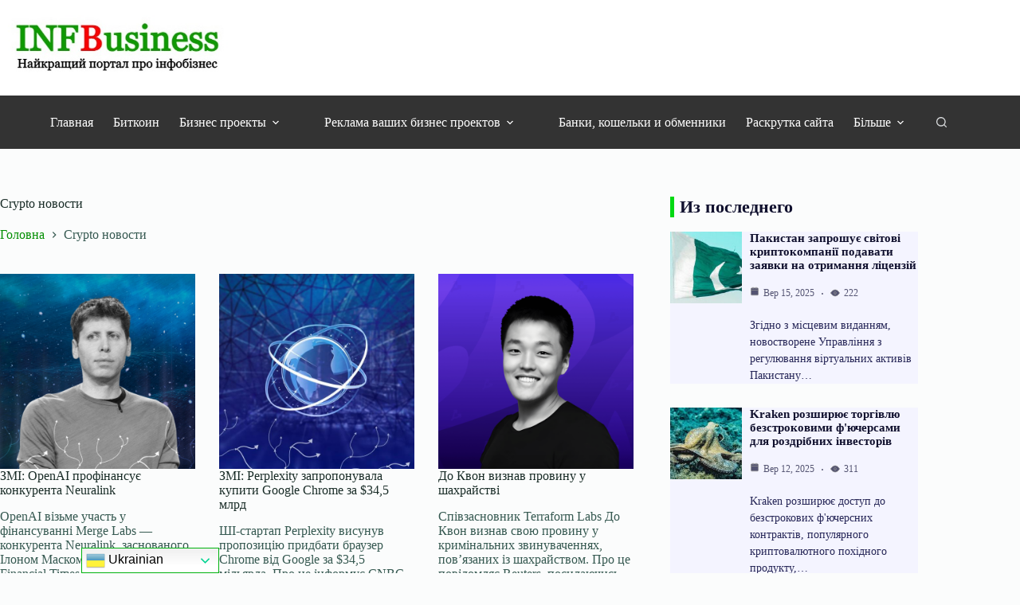

--- FILE ---
content_type: text/html; charset=UTF-8
request_url: https://infbusiness.com/crypto-news/page/35/
body_size: 28722
content:
<!doctype html>
<html lang="uk" prefix="og: https://ogp.me/ns#">
<head>
	
	<meta charset="UTF-8">
	<meta name="viewport" content="width=device-width, initial-scale=1, maximum-scale=5, viewport-fit=cover">
	<link rel="profile" href="https://gmpg.org/xfn/11">

		<style>img:is([sizes="auto" i], [sizes^="auto," i]) { contain-intrinsic-size: 3000px 1500px }</style>
	
<!-- Пошукова оптимізація (SEO) з Rank Math PRO - https://rankmath.com/ -->
<title>Архивы Crypto новости | Сторінка 35 з 494 | ІНФБізнес</title>
<meta name="description" content="Самое интересное и познавательное о криптовалюте (Crypto). Это могут быть Crypto новости о законах криптовалюты, происшествия, связанные с криптовалютами"/>
<meta name="robots" content="follow, index, max-snippet:-1, max-video-preview:-1, max-image-preview:large"/>
<link rel="canonical" href="https://infbusiness.com/crypto-news/page/35/" />
<link rel="prev" href="https://infbusiness.com/crypto-news/page/34/" />
<link rel="next" href="https://infbusiness.com/crypto-news/page/36/" />
<meta property="og:locale" content="uk_UA" />
<meta property="og:type" content="article" />
<meta property="og:title" content="Архивы Crypto новости | Сторінка 35 з 494 | ІНФБізнес" />
<meta property="og:description" content="Самое интересное и познавательное о криптовалюте (Crypto). Это могут быть Crypto новости о законах криптовалюты, происшествия, связанные с криптовалютами" />
<meta property="og:url" content="https://infbusiness.com/crypto-news/page/35/" />
<meta property="og:site_name" content="INFBusiness" />
<meta property="article:publisher" content="https://www.facebook.com/INFBusinessUA" />
<meta name="twitter:card" content="summary_large_image" />
<meta name="twitter:title" content="Архивы Crypto новости | Сторінка 35 з 494 | ІНФБізнес" />
<meta name="twitter:description" content="Самое интересное и познавательное о криптовалюте (Crypto). Это могут быть Crypto новости о законах криптовалюты, происшествия, связанные с криптовалютами" />
<meta name="twitter:site" content="@https://twitter.com/INFBusinessUA" />
<meta name="twitter:label1" content="Записи" />
<meta name="twitter:data1" content="5917" />
<script type="application/ld+json" class="rank-math-schema-pro">{"@context":"https://schema.org","@graph":[{"@type":"Organization","@id":"https://infbusiness.com/#organization","name":"INFBusiness","url":"https://infbusiness.com/","sameAs":["https://www.facebook.com/INFBusinessUA","https://twitter.com/https://twitter.com/INFBusinessUA"],"email":"infbusinessweb@gmail.com","logo":{"@type":"ImageObject","@id":"https://infbusiness.com/#logo","url":"https://infbusiness.com/wp-content/uploads/2023/08/najkrashhyj-portal-pro-infobiznes.jpg","contentUrl":"https://infbusiness.com/wp-content/uploads/2023/08/najkrashhyj-portal-pro-infobiznes.jpg","caption":"INFBusiness","inLanguage":"uk","width":"466","height":"160"}},{"@type":"WebSite","@id":"https://infbusiness.com/#website","url":"https://infbusiness.com","name":"INFBusiness","alternateName":"\u0406\u041d\u0424\u0411\u0456\u0437\u043d\u0435\u0441","publisher":{"@id":"https://infbusiness.com/#organization"},"inLanguage":"uk"},{"@type":"BreadcrumbList","@id":"https://infbusiness.com/crypto-news/page/35/#breadcrumb","itemListElement":[{"@type":"ListItem","position":"1","item":{"@id":"https://businessnews.in.ua","name":"\u0413\u043b\u0430\u0432\u043d\u0430\u044f"}},{"@type":"ListItem","position":"2","item":{"@id":"https://infbusiness.com/crypto-news/","name":"Crypto \u043d\u043e\u0432\u043e\u0441\u0442\u0438"}}]},{"@type":"CollectionPage","@id":"https://infbusiness.com/crypto-news/page/35/#webpage","url":"https://infbusiness.com/crypto-news/page/35/","name":"\u0410\u0440\u0445\u0438\u0432\u044b Crypto \u043d\u043e\u0432\u043e\u0441\u0442\u0438 | \u0421\u0442\u043e\u0440\u0456\u043d\u043a\u0430 35 \u0437 494 | \u0406\u041d\u0424\u0411\u0456\u0437\u043d\u0435\u0441","isPartOf":{"@id":"https://infbusiness.com/#website"},"inLanguage":"uk","breadcrumb":{"@id":"https://infbusiness.com/crypto-news/page/35/#breadcrumb"}}]}</script>
<!-- /Плагін Rank Math WordPress SEO -->

<link rel='stylesheet' id='blocksy-dynamic-global-css' href='https://infbusiness.com/wp-content/uploads/blocksy/css/global.css?ver=82249' media='all' />
<link rel='stylesheet' id='wp-block-library-css' href='https://infbusiness.com/wp-includes/css/dist/block-library/style.min.css?ver=6.8.3' media='all' />
<style id='global-styles-inline-css'>
:root{--wp--preset--aspect-ratio--square: 1;--wp--preset--aspect-ratio--4-3: 4/3;--wp--preset--aspect-ratio--3-4: 3/4;--wp--preset--aspect-ratio--3-2: 3/2;--wp--preset--aspect-ratio--2-3: 2/3;--wp--preset--aspect-ratio--16-9: 16/9;--wp--preset--aspect-ratio--9-16: 9/16;--wp--preset--color--black: #000000;--wp--preset--color--cyan-bluish-gray: #abb8c3;--wp--preset--color--white: #ffffff;--wp--preset--color--pale-pink: #f78da7;--wp--preset--color--vivid-red: #cf2e2e;--wp--preset--color--luminous-vivid-orange: #ff6900;--wp--preset--color--luminous-vivid-amber: #fcb900;--wp--preset--color--light-green-cyan: #7bdcb5;--wp--preset--color--vivid-green-cyan: #00d084;--wp--preset--color--pale-cyan-blue: #8ed1fc;--wp--preset--color--vivid-cyan-blue: #0693e3;--wp--preset--color--vivid-purple: #9b51e0;--wp--preset--color--palette-color-1: var(--theme-palette-color-1, #028e00);--wp--preset--color--palette-color-2: var(--theme-palette-color-2, #42b649);--wp--preset--color--palette-color-3: var(--theme-palette-color-3, #365951);--wp--preset--color--palette-color-4: var(--theme-palette-color-4, #192c27);--wp--preset--color--palette-color-5: var(--theme-palette-color-5, #E6F0EE);--wp--preset--color--palette-color-6: var(--theme-palette-color-6, #F2F7F6);--wp--preset--color--palette-color-7: var(--theme-palette-color-7, #FBFCFC);--wp--preset--color--palette-color-8: var(--theme-palette-color-8, #ffffff);--wp--preset--gradient--vivid-cyan-blue-to-vivid-purple: linear-gradient(135deg,rgba(6,147,227,1) 0%,rgb(155,81,224) 100%);--wp--preset--gradient--light-green-cyan-to-vivid-green-cyan: linear-gradient(135deg,rgb(122,220,180) 0%,rgb(0,208,130) 100%);--wp--preset--gradient--luminous-vivid-amber-to-luminous-vivid-orange: linear-gradient(135deg,rgba(252,185,0,1) 0%,rgba(255,105,0,1) 100%);--wp--preset--gradient--luminous-vivid-orange-to-vivid-red: linear-gradient(135deg,rgba(255,105,0,1) 0%,rgb(207,46,46) 100%);--wp--preset--gradient--very-light-gray-to-cyan-bluish-gray: linear-gradient(135deg,rgb(238,238,238) 0%,rgb(169,184,195) 100%);--wp--preset--gradient--cool-to-warm-spectrum: linear-gradient(135deg,rgb(74,234,220) 0%,rgb(151,120,209) 20%,rgb(207,42,186) 40%,rgb(238,44,130) 60%,rgb(251,105,98) 80%,rgb(254,248,76) 100%);--wp--preset--gradient--blush-light-purple: linear-gradient(135deg,rgb(255,206,236) 0%,rgb(152,150,240) 100%);--wp--preset--gradient--blush-bordeaux: linear-gradient(135deg,rgb(254,205,165) 0%,rgb(254,45,45) 50%,rgb(107,0,62) 100%);--wp--preset--gradient--luminous-dusk: linear-gradient(135deg,rgb(255,203,112) 0%,rgb(199,81,192) 50%,rgb(65,88,208) 100%);--wp--preset--gradient--pale-ocean: linear-gradient(135deg,rgb(255,245,203) 0%,rgb(182,227,212) 50%,rgb(51,167,181) 100%);--wp--preset--gradient--electric-grass: linear-gradient(135deg,rgb(202,248,128) 0%,rgb(113,206,126) 100%);--wp--preset--gradient--midnight: linear-gradient(135deg,rgb(2,3,129) 0%,rgb(40,116,252) 100%);--wp--preset--gradient--juicy-peach: linear-gradient(to right, #ffecd2 0%, #fcb69f 100%);--wp--preset--gradient--young-passion: linear-gradient(to right, #ff8177 0%, #ff867a 0%, #ff8c7f 21%, #f99185 52%, #cf556c 78%, #b12a5b 100%);--wp--preset--gradient--true-sunset: linear-gradient(to right, #fa709a 0%, #fee140 100%);--wp--preset--gradient--morpheus-den: linear-gradient(to top, #30cfd0 0%, #330867 100%);--wp--preset--gradient--plum-plate: linear-gradient(135deg, #667eea 0%, #764ba2 100%);--wp--preset--gradient--aqua-splash: linear-gradient(15deg, #13547a 0%, #80d0c7 100%);--wp--preset--gradient--love-kiss: linear-gradient(to top, #ff0844 0%, #ffb199 100%);--wp--preset--gradient--new-retrowave: linear-gradient(to top, #3b41c5 0%, #a981bb 49%, #ffc8a9 100%);--wp--preset--gradient--plum-bath: linear-gradient(to top, #cc208e 0%, #6713d2 100%);--wp--preset--gradient--high-flight: linear-gradient(to right, #0acffe 0%, #495aff 100%);--wp--preset--gradient--teen-party: linear-gradient(-225deg, #FF057C 0%, #8D0B93 50%, #321575 100%);--wp--preset--gradient--fabled-sunset: linear-gradient(-225deg, #231557 0%, #44107A 29%, #FF1361 67%, #FFF800 100%);--wp--preset--gradient--arielle-smile: radial-gradient(circle 248px at center, #16d9e3 0%, #30c7ec 47%, #46aef7 100%);--wp--preset--gradient--itmeo-branding: linear-gradient(180deg, #2af598 0%, #009efd 100%);--wp--preset--gradient--deep-blue: linear-gradient(to right, #6a11cb 0%, #2575fc 100%);--wp--preset--gradient--strong-bliss: linear-gradient(to right, #f78ca0 0%, #f9748f 19%, #fd868c 60%, #fe9a8b 100%);--wp--preset--gradient--sweet-period: linear-gradient(to top, #3f51b1 0%, #5a55ae 13%, #7b5fac 25%, #8f6aae 38%, #a86aa4 50%, #cc6b8e 62%, #f18271 75%, #f3a469 87%, #f7c978 100%);--wp--preset--gradient--purple-division: linear-gradient(to top, #7028e4 0%, #e5b2ca 100%);--wp--preset--gradient--cold-evening: linear-gradient(to top, #0c3483 0%, #a2b6df 100%, #6b8cce 100%, #a2b6df 100%);--wp--preset--gradient--mountain-rock: linear-gradient(to right, #868f96 0%, #596164 100%);--wp--preset--gradient--desert-hump: linear-gradient(to top, #c79081 0%, #dfa579 100%);--wp--preset--gradient--ethernal-constance: linear-gradient(to top, #09203f 0%, #537895 100%);--wp--preset--gradient--happy-memories: linear-gradient(-60deg, #ff5858 0%, #f09819 100%);--wp--preset--gradient--grown-early: linear-gradient(to top, #0ba360 0%, #3cba92 100%);--wp--preset--gradient--morning-salad: linear-gradient(-225deg, #B7F8DB 0%, #50A7C2 100%);--wp--preset--gradient--night-call: linear-gradient(-225deg, #AC32E4 0%, #7918F2 48%, #4801FF 100%);--wp--preset--gradient--mind-crawl: linear-gradient(-225deg, #473B7B 0%, #3584A7 51%, #30D2BE 100%);--wp--preset--gradient--angel-care: linear-gradient(-225deg, #FFE29F 0%, #FFA99F 48%, #FF719A 100%);--wp--preset--gradient--juicy-cake: linear-gradient(to top, #e14fad 0%, #f9d423 100%);--wp--preset--gradient--rich-metal: linear-gradient(to right, #d7d2cc 0%, #304352 100%);--wp--preset--gradient--mole-hall: linear-gradient(-20deg, #616161 0%, #9bc5c3 100%);--wp--preset--gradient--cloudy-knoxville: linear-gradient(120deg, #fdfbfb 0%, #ebedee 100%);--wp--preset--gradient--soft-grass: linear-gradient(to top, #c1dfc4 0%, #deecdd 100%);--wp--preset--gradient--saint-petersburg: linear-gradient(135deg, #f5f7fa 0%, #c3cfe2 100%);--wp--preset--gradient--everlasting-sky: linear-gradient(135deg, #fdfcfb 0%, #e2d1c3 100%);--wp--preset--gradient--kind-steel: linear-gradient(-20deg, #e9defa 0%, #fbfcdb 100%);--wp--preset--gradient--over-sun: linear-gradient(60deg, #abecd6 0%, #fbed96 100%);--wp--preset--gradient--premium-white: linear-gradient(to top, #d5d4d0 0%, #d5d4d0 1%, #eeeeec 31%, #efeeec 75%, #e9e9e7 100%);--wp--preset--gradient--clean-mirror: linear-gradient(45deg, #93a5cf 0%, #e4efe9 100%);--wp--preset--gradient--wild-apple: linear-gradient(to top, #d299c2 0%, #fef9d7 100%);--wp--preset--gradient--snow-again: linear-gradient(to top, #e6e9f0 0%, #eef1f5 100%);--wp--preset--gradient--confident-cloud: linear-gradient(to top, #dad4ec 0%, #dad4ec 1%, #f3e7e9 100%);--wp--preset--gradient--glass-water: linear-gradient(to top, #dfe9f3 0%, white 100%);--wp--preset--gradient--perfect-white: linear-gradient(-225deg, #E3FDF5 0%, #FFE6FA 100%);--wp--preset--font-size--small: 13px;--wp--preset--font-size--medium: 20px;--wp--preset--font-size--large: clamp(22px, 1.375rem + ((1vw - 3.2px) * 0.625), 30px);--wp--preset--font-size--x-large: clamp(30px, 1.875rem + ((1vw - 3.2px) * 1.563), 50px);--wp--preset--font-size--xx-large: clamp(45px, 2.813rem + ((1vw - 3.2px) * 2.734), 80px);--wp--preset--spacing--20: 0.44rem;--wp--preset--spacing--30: 0.67rem;--wp--preset--spacing--40: 1rem;--wp--preset--spacing--50: 1.5rem;--wp--preset--spacing--60: 2.25rem;--wp--preset--spacing--70: 3.38rem;--wp--preset--spacing--80: 5.06rem;--wp--preset--shadow--natural: 6px 6px 9px rgba(0, 0, 0, 0.2);--wp--preset--shadow--deep: 12px 12px 50px rgba(0, 0, 0, 0.4);--wp--preset--shadow--sharp: 6px 6px 0px rgba(0, 0, 0, 0.2);--wp--preset--shadow--outlined: 6px 6px 0px -3px rgba(255, 255, 255, 1), 6px 6px rgba(0, 0, 0, 1);--wp--preset--shadow--crisp: 6px 6px 0px rgba(0, 0, 0, 1);}:root { --wp--style--global--content-size: var(--theme-block-max-width);--wp--style--global--wide-size: var(--theme-block-wide-max-width); }:where(body) { margin: 0; }.wp-site-blocks > .alignleft { float: left; margin-right: 2em; }.wp-site-blocks > .alignright { float: right; margin-left: 2em; }.wp-site-blocks > .aligncenter { justify-content: center; margin-left: auto; margin-right: auto; }:where(.wp-site-blocks) > * { margin-block-start: var(--theme-content-spacing); margin-block-end: 0; }:where(.wp-site-blocks) > :first-child { margin-block-start: 0; }:where(.wp-site-blocks) > :last-child { margin-block-end: 0; }:root { --wp--style--block-gap: var(--theme-content-spacing); }:root :where(.is-layout-flow) > :first-child{margin-block-start: 0;}:root :where(.is-layout-flow) > :last-child{margin-block-end: 0;}:root :where(.is-layout-flow) > *{margin-block-start: var(--theme-content-spacing);margin-block-end: 0;}:root :where(.is-layout-constrained) > :first-child{margin-block-start: 0;}:root :where(.is-layout-constrained) > :last-child{margin-block-end: 0;}:root :where(.is-layout-constrained) > *{margin-block-start: var(--theme-content-spacing);margin-block-end: 0;}:root :where(.is-layout-flex){gap: var(--theme-content-spacing);}:root :where(.is-layout-grid){gap: var(--theme-content-spacing);}.is-layout-flow > .alignleft{float: left;margin-inline-start: 0;margin-inline-end: 2em;}.is-layout-flow > .alignright{float: right;margin-inline-start: 2em;margin-inline-end: 0;}.is-layout-flow > .aligncenter{margin-left: auto !important;margin-right: auto !important;}.is-layout-constrained > .alignleft{float: left;margin-inline-start: 0;margin-inline-end: 2em;}.is-layout-constrained > .alignright{float: right;margin-inline-start: 2em;margin-inline-end: 0;}.is-layout-constrained > .aligncenter{margin-left: auto !important;margin-right: auto !important;}.is-layout-constrained > :where(:not(.alignleft):not(.alignright):not(.alignfull)){max-width: var(--wp--style--global--content-size);margin-left: auto !important;margin-right: auto !important;}.is-layout-constrained > .alignwide{max-width: var(--wp--style--global--wide-size);}body .is-layout-flex{display: flex;}.is-layout-flex{flex-wrap: wrap;align-items: center;}.is-layout-flex > :is(*, div){margin: 0;}body .is-layout-grid{display: grid;}.is-layout-grid > :is(*, div){margin: 0;}body{padding-top: 0px;padding-right: 0px;padding-bottom: 0px;padding-left: 0px;}.has-black-color{color: var(--wp--preset--color--black) !important;}.has-cyan-bluish-gray-color{color: var(--wp--preset--color--cyan-bluish-gray) !important;}.has-white-color{color: var(--wp--preset--color--white) !important;}.has-pale-pink-color{color: var(--wp--preset--color--pale-pink) !important;}.has-vivid-red-color{color: var(--wp--preset--color--vivid-red) !important;}.has-luminous-vivid-orange-color{color: var(--wp--preset--color--luminous-vivid-orange) !important;}.has-luminous-vivid-amber-color{color: var(--wp--preset--color--luminous-vivid-amber) !important;}.has-light-green-cyan-color{color: var(--wp--preset--color--light-green-cyan) !important;}.has-vivid-green-cyan-color{color: var(--wp--preset--color--vivid-green-cyan) !important;}.has-pale-cyan-blue-color{color: var(--wp--preset--color--pale-cyan-blue) !important;}.has-vivid-cyan-blue-color{color: var(--wp--preset--color--vivid-cyan-blue) !important;}.has-vivid-purple-color{color: var(--wp--preset--color--vivid-purple) !important;}.has-palette-color-1-color{color: var(--wp--preset--color--palette-color-1) !important;}.has-palette-color-2-color{color: var(--wp--preset--color--palette-color-2) !important;}.has-palette-color-3-color{color: var(--wp--preset--color--palette-color-3) !important;}.has-palette-color-4-color{color: var(--wp--preset--color--palette-color-4) !important;}.has-palette-color-5-color{color: var(--wp--preset--color--palette-color-5) !important;}.has-palette-color-6-color{color: var(--wp--preset--color--palette-color-6) !important;}.has-palette-color-7-color{color: var(--wp--preset--color--palette-color-7) !important;}.has-palette-color-8-color{color: var(--wp--preset--color--palette-color-8) !important;}.has-black-background-color{background-color: var(--wp--preset--color--black) !important;}.has-cyan-bluish-gray-background-color{background-color: var(--wp--preset--color--cyan-bluish-gray) !important;}.has-white-background-color{background-color: var(--wp--preset--color--white) !important;}.has-pale-pink-background-color{background-color: var(--wp--preset--color--pale-pink) !important;}.has-vivid-red-background-color{background-color: var(--wp--preset--color--vivid-red) !important;}.has-luminous-vivid-orange-background-color{background-color: var(--wp--preset--color--luminous-vivid-orange) !important;}.has-luminous-vivid-amber-background-color{background-color: var(--wp--preset--color--luminous-vivid-amber) !important;}.has-light-green-cyan-background-color{background-color: var(--wp--preset--color--light-green-cyan) !important;}.has-vivid-green-cyan-background-color{background-color: var(--wp--preset--color--vivid-green-cyan) !important;}.has-pale-cyan-blue-background-color{background-color: var(--wp--preset--color--pale-cyan-blue) !important;}.has-vivid-cyan-blue-background-color{background-color: var(--wp--preset--color--vivid-cyan-blue) !important;}.has-vivid-purple-background-color{background-color: var(--wp--preset--color--vivid-purple) !important;}.has-palette-color-1-background-color{background-color: var(--wp--preset--color--palette-color-1) !important;}.has-palette-color-2-background-color{background-color: var(--wp--preset--color--palette-color-2) !important;}.has-palette-color-3-background-color{background-color: var(--wp--preset--color--palette-color-3) !important;}.has-palette-color-4-background-color{background-color: var(--wp--preset--color--palette-color-4) !important;}.has-palette-color-5-background-color{background-color: var(--wp--preset--color--palette-color-5) !important;}.has-palette-color-6-background-color{background-color: var(--wp--preset--color--palette-color-6) !important;}.has-palette-color-7-background-color{background-color: var(--wp--preset--color--palette-color-7) !important;}.has-palette-color-8-background-color{background-color: var(--wp--preset--color--palette-color-8) !important;}.has-black-border-color{border-color: var(--wp--preset--color--black) !important;}.has-cyan-bluish-gray-border-color{border-color: var(--wp--preset--color--cyan-bluish-gray) !important;}.has-white-border-color{border-color: var(--wp--preset--color--white) !important;}.has-pale-pink-border-color{border-color: var(--wp--preset--color--pale-pink) !important;}.has-vivid-red-border-color{border-color: var(--wp--preset--color--vivid-red) !important;}.has-luminous-vivid-orange-border-color{border-color: var(--wp--preset--color--luminous-vivid-orange) !important;}.has-luminous-vivid-amber-border-color{border-color: var(--wp--preset--color--luminous-vivid-amber) !important;}.has-light-green-cyan-border-color{border-color: var(--wp--preset--color--light-green-cyan) !important;}.has-vivid-green-cyan-border-color{border-color: var(--wp--preset--color--vivid-green-cyan) !important;}.has-pale-cyan-blue-border-color{border-color: var(--wp--preset--color--pale-cyan-blue) !important;}.has-vivid-cyan-blue-border-color{border-color: var(--wp--preset--color--vivid-cyan-blue) !important;}.has-vivid-purple-border-color{border-color: var(--wp--preset--color--vivid-purple) !important;}.has-palette-color-1-border-color{border-color: var(--wp--preset--color--palette-color-1) !important;}.has-palette-color-2-border-color{border-color: var(--wp--preset--color--palette-color-2) !important;}.has-palette-color-3-border-color{border-color: var(--wp--preset--color--palette-color-3) !important;}.has-palette-color-4-border-color{border-color: var(--wp--preset--color--palette-color-4) !important;}.has-palette-color-5-border-color{border-color: var(--wp--preset--color--palette-color-5) !important;}.has-palette-color-6-border-color{border-color: var(--wp--preset--color--palette-color-6) !important;}.has-palette-color-7-border-color{border-color: var(--wp--preset--color--palette-color-7) !important;}.has-palette-color-8-border-color{border-color: var(--wp--preset--color--palette-color-8) !important;}.has-vivid-cyan-blue-to-vivid-purple-gradient-background{background: var(--wp--preset--gradient--vivid-cyan-blue-to-vivid-purple) !important;}.has-light-green-cyan-to-vivid-green-cyan-gradient-background{background: var(--wp--preset--gradient--light-green-cyan-to-vivid-green-cyan) !important;}.has-luminous-vivid-amber-to-luminous-vivid-orange-gradient-background{background: var(--wp--preset--gradient--luminous-vivid-amber-to-luminous-vivid-orange) !important;}.has-luminous-vivid-orange-to-vivid-red-gradient-background{background: var(--wp--preset--gradient--luminous-vivid-orange-to-vivid-red) !important;}.has-very-light-gray-to-cyan-bluish-gray-gradient-background{background: var(--wp--preset--gradient--very-light-gray-to-cyan-bluish-gray) !important;}.has-cool-to-warm-spectrum-gradient-background{background: var(--wp--preset--gradient--cool-to-warm-spectrum) !important;}.has-blush-light-purple-gradient-background{background: var(--wp--preset--gradient--blush-light-purple) !important;}.has-blush-bordeaux-gradient-background{background: var(--wp--preset--gradient--blush-bordeaux) !important;}.has-luminous-dusk-gradient-background{background: var(--wp--preset--gradient--luminous-dusk) !important;}.has-pale-ocean-gradient-background{background: var(--wp--preset--gradient--pale-ocean) !important;}.has-electric-grass-gradient-background{background: var(--wp--preset--gradient--electric-grass) !important;}.has-midnight-gradient-background{background: var(--wp--preset--gradient--midnight) !important;}.has-juicy-peach-gradient-background{background: var(--wp--preset--gradient--juicy-peach) !important;}.has-young-passion-gradient-background{background: var(--wp--preset--gradient--young-passion) !important;}.has-true-sunset-gradient-background{background: var(--wp--preset--gradient--true-sunset) !important;}.has-morpheus-den-gradient-background{background: var(--wp--preset--gradient--morpheus-den) !important;}.has-plum-plate-gradient-background{background: var(--wp--preset--gradient--plum-plate) !important;}.has-aqua-splash-gradient-background{background: var(--wp--preset--gradient--aqua-splash) !important;}.has-love-kiss-gradient-background{background: var(--wp--preset--gradient--love-kiss) !important;}.has-new-retrowave-gradient-background{background: var(--wp--preset--gradient--new-retrowave) !important;}.has-plum-bath-gradient-background{background: var(--wp--preset--gradient--plum-bath) !important;}.has-high-flight-gradient-background{background: var(--wp--preset--gradient--high-flight) !important;}.has-teen-party-gradient-background{background: var(--wp--preset--gradient--teen-party) !important;}.has-fabled-sunset-gradient-background{background: var(--wp--preset--gradient--fabled-sunset) !important;}.has-arielle-smile-gradient-background{background: var(--wp--preset--gradient--arielle-smile) !important;}.has-itmeo-branding-gradient-background{background: var(--wp--preset--gradient--itmeo-branding) !important;}.has-deep-blue-gradient-background{background: var(--wp--preset--gradient--deep-blue) !important;}.has-strong-bliss-gradient-background{background: var(--wp--preset--gradient--strong-bliss) !important;}.has-sweet-period-gradient-background{background: var(--wp--preset--gradient--sweet-period) !important;}.has-purple-division-gradient-background{background: var(--wp--preset--gradient--purple-division) !important;}.has-cold-evening-gradient-background{background: var(--wp--preset--gradient--cold-evening) !important;}.has-mountain-rock-gradient-background{background: var(--wp--preset--gradient--mountain-rock) !important;}.has-desert-hump-gradient-background{background: var(--wp--preset--gradient--desert-hump) !important;}.has-ethernal-constance-gradient-background{background: var(--wp--preset--gradient--ethernal-constance) !important;}.has-happy-memories-gradient-background{background: var(--wp--preset--gradient--happy-memories) !important;}.has-grown-early-gradient-background{background: var(--wp--preset--gradient--grown-early) !important;}.has-morning-salad-gradient-background{background: var(--wp--preset--gradient--morning-salad) !important;}.has-night-call-gradient-background{background: var(--wp--preset--gradient--night-call) !important;}.has-mind-crawl-gradient-background{background: var(--wp--preset--gradient--mind-crawl) !important;}.has-angel-care-gradient-background{background: var(--wp--preset--gradient--angel-care) !important;}.has-juicy-cake-gradient-background{background: var(--wp--preset--gradient--juicy-cake) !important;}.has-rich-metal-gradient-background{background: var(--wp--preset--gradient--rich-metal) !important;}.has-mole-hall-gradient-background{background: var(--wp--preset--gradient--mole-hall) !important;}.has-cloudy-knoxville-gradient-background{background: var(--wp--preset--gradient--cloudy-knoxville) !important;}.has-soft-grass-gradient-background{background: var(--wp--preset--gradient--soft-grass) !important;}.has-saint-petersburg-gradient-background{background: var(--wp--preset--gradient--saint-petersburg) !important;}.has-everlasting-sky-gradient-background{background: var(--wp--preset--gradient--everlasting-sky) !important;}.has-kind-steel-gradient-background{background: var(--wp--preset--gradient--kind-steel) !important;}.has-over-sun-gradient-background{background: var(--wp--preset--gradient--over-sun) !important;}.has-premium-white-gradient-background{background: var(--wp--preset--gradient--premium-white) !important;}.has-clean-mirror-gradient-background{background: var(--wp--preset--gradient--clean-mirror) !important;}.has-wild-apple-gradient-background{background: var(--wp--preset--gradient--wild-apple) !important;}.has-snow-again-gradient-background{background: var(--wp--preset--gradient--snow-again) !important;}.has-confident-cloud-gradient-background{background: var(--wp--preset--gradient--confident-cloud) !important;}.has-glass-water-gradient-background{background: var(--wp--preset--gradient--glass-water) !important;}.has-perfect-white-gradient-background{background: var(--wp--preset--gradient--perfect-white) !important;}.has-small-font-size{font-size: var(--wp--preset--font-size--small) !important;}.has-medium-font-size{font-size: var(--wp--preset--font-size--medium) !important;}.has-large-font-size{font-size: var(--wp--preset--font-size--large) !important;}.has-x-large-font-size{font-size: var(--wp--preset--font-size--x-large) !important;}.has-xx-large-font-size{font-size: var(--wp--preset--font-size--xx-large) !important;}
:root :where(.wp-block-pullquote){font-size: clamp(0.984em, 0.984rem + ((1vw - 0.2em) * 0.645), 1.5em);line-height: 1.6;}
</style>
<style id='wpxpo-global-style-inline-css'>
:root { --preset-color1: #037fff --preset-color2: #026fe0 --preset-color3: #071323 --preset-color4: #132133 --preset-color5: #34495e --preset-color6: #787676 --preset-color7: #f0f2f3 --preset-color8: #f8f9fa --preset-color9: #ffffff }
</style>
<style id='ultp-preset-colors-style-inline-css'>
:root { --postx_preset_Base_1_color: #f4f4ff; --postx_preset_Base_2_color: #dddff8; --postx_preset_Base_3_color: #B4B4D6; --postx_preset_Primary_color: #3323f0; --postx_preset_Secondary_color: #4a5fff; --postx_preset_Tertiary_color: #FFFFFF; --postx_preset_Contrast_3_color: #545472; --postx_preset_Contrast_2_color: #262657; --postx_preset_Contrast_1_color: #10102e; --postx_preset_Over_Primary_color: #ffffff;  }
</style>
<style id='ultp-preset-gradient-style-inline-css'>
:root { --postx_preset_Primary_to_Secondary_to_Right_gradient: linear-gradient(90deg, var(--postx_preset_Primary_color) 0%, var(--postx_preset_Secondary_color) 100%); --postx_preset_Primary_to_Secondary_to_Bottom_gradient: linear-gradient(180deg, var(--postx_preset_Primary_color) 0%, var(--postx_preset_Secondary_color) 100%); --postx_preset_Secondary_to_Primary_to_Right_gradient: linear-gradient(90deg, var(--postx_preset_Secondary_color) 0%, var(--postx_preset_Primary_color) 100%); --postx_preset_Secondary_to_Primary_to_Bottom_gradient: linear-gradient(180deg, var(--postx_preset_Secondary_color) 0%, var(--postx_preset_Primary_color) 100%); --postx_preset_Cold_Evening_gradient: linear-gradient(0deg, rgb(12, 52, 131) 0%, rgb(162, 182, 223) 100%, rgb(107, 140, 206) 100%, rgb(162, 182, 223) 100%); --postx_preset_Purple_Division_gradient: linear-gradient(0deg, rgb(112, 40, 228) 0%, rgb(229, 178, 202) 100%); --postx_preset_Over_Sun_gradient: linear-gradient(60deg, rgb(171, 236, 214) 0%, rgb(251, 237, 150) 100%); --postx_preset_Morning_Salad_gradient: linear-gradient(-255deg, rgb(183, 248, 219) 0%, rgb(80, 167, 194) 100%); --postx_preset_Fabled_Sunset_gradient: linear-gradient(-270deg, rgb(35, 21, 87) 0%, rgb(68, 16, 122) 29%, rgb(255, 19, 97) 67%, rgb(255, 248, 0) 100%);  }
</style>
<style id='ultp-preset-typo-style-inline-css'>
@import url('https://fonts.googleapis.com/css?family=Roboto:100,100i,300,300i,400,400i,500,500i,700,700i,900,900i'); :root { --postx_preset_Heading_typo_font_family: Roboto; --postx_preset_Heading_typo_font_family_type: sans-serif; --postx_preset_Heading_typo_font_weight: 600; --postx_preset_Heading_typo_text_transform: capitalize; --postx_preset_Body_and_Others_typo_font_family: Roboto; --postx_preset_Body_and_Others_typo_font_family_type: sans-serif; --postx_preset_Body_and_Others_typo_font_weight: 400; --postx_preset_Body_and_Others_typo_text_transform: lowercase; --postx_preset_body_typo_font_size_lg: 16px; --postx_preset_paragraph_1_typo_font_size_lg: 12px; --postx_preset_paragraph_2_typo_font_size_lg: 12px; --postx_preset_paragraph_3_typo_font_size_lg: 12px; --postx_preset_heading_h1_typo_font_size_lg: 42px; --postx_preset_heading_h2_typo_font_size_lg: 36px; --postx_preset_heading_h3_typo_font_size_lg: 30px; --postx_preset_heading_h4_typo_font_size_lg: 24px; --postx_preset_heading_h5_typo_font_size_lg: 20px; --postx_preset_heading_h6_typo_font_size_lg: 16px; }
</style>
<link rel='stylesheet' id='wp-polls-css' href='https://infbusiness.com/wp-content/plugins/wp-polls/polls-css.css?ver=2.77.3' media='all' />
<style id='wp-polls-inline-css'>
.wp-polls .pollbar {
	margin: 1px;
	font-size: 6px;
	line-height: 8px;
	height: 8px;
	background-image: url('https://infbusiness.com/wp-content/plugins/wp-polls/images/default/pollbg.gif');
	border: 1px solid #c8c8c8;
}

</style>
<link rel='stylesheet' id='wp-postratings-css' href='https://infbusiness.com/wp-content/plugins/wp-postratings/css/postratings-css.css?ver=1.91.2' media='all' />
<link rel='stylesheet' id='animate-css' href='https://infbusiness.com/wp-content/plugins/wp-quiz/assets/frontend/css/animate.css?ver=3.6.0' media='all' />
<link rel='stylesheet' id='wp-quiz-css' href='https://infbusiness.com/wp-content/plugins/wp-quiz/assets/frontend/css/wp-quiz.css?ver=2.0.10' media='all' />
<style id='wpg-styles-inline-css'>

    .wpg_first_image{
        display:none;
    }
	
</style>
<link rel='stylesheet' id='parent-style-css' href='https://infbusiness.com/wp-content/themes/blocksy/style.css?ver=6.8.3' media='all' />
<link rel='stylesheet' id='ct-main-styles-css' href='https://infbusiness.com/wp-content/themes/blocksy/static/bundle/main.min.css?ver=2.1.17' media='all' />
<link rel='stylesheet' id='ct-page-title-styles-css' href='https://infbusiness.com/wp-content/themes/blocksy/static/bundle/page-title.min.css?ver=2.1.17' media='all' />
<link rel='stylesheet' id='ct-sidebar-styles-css' href='https://infbusiness.com/wp-content/themes/blocksy/static/bundle/sidebar.min.css?ver=2.1.17' media='all' />
<link rel='stylesheet' id='ct-stackable-styles-css' href='https://infbusiness.com/wp-content/themes/blocksy/static/bundle/stackable.min.css?ver=2.1.17' media='all' />
<link rel='stylesheet' id='blocksy-ext-trending-styles-css' href='https://infbusiness.com/wp-content/plugins/blocksy-companion/framework/extensions/trending/static/bundle/main.min.css?ver=2.1.21' media='all' />

		<!-- Global site tag (gtag.js) - Google Analytics v4 -->
		<script async src="https://www.googletagmanager.com/gtag/js?id=G-048M81D5GN"></script>
		<script>
		window.dataLayer = window.dataLayer || [];
		function gtag(){dataLayer.push(arguments);}
		gtag('js', new Date());

		gtag('config', 'G-048M81D5GN');

		</script>
		<!-- End Google Analytics v4 -->

		<script src="https://infbusiness.com/wp-includes/js/jquery/jquery.min.js?ver=3.7.1" id="jquery-core-js"></script>
<script src="https://infbusiness.com/wp-includes/js/jquery/jquery-migrate.min.js?ver=3.4.1" id="jquery-migrate-js"></script>
<link rel="https://api.w.org/" href="https://infbusiness.com/wp-json/" /><link rel="alternate" title="JSON" type="application/json" href="https://infbusiness.com/wp-json/wp/v2/categories/19" /><meta name="generator" content="WordPress 6.8.3" />
<!-- Google tag (gtag.js) -->
<script async src="https://www.googletagmanager.com/gtag/js?id=G-048M81D5GN"></script>
<script>
  window.dataLayer = window.dataLayer || [];
  function gtag(){dataLayer.push(arguments);}
  gtag('js', new Date());

  gtag('config', 'G-048M81D5GN');
</script>
<meta name="yandex-verification" content="07b69027f9aa452b" /><noscript><link rel='stylesheet' href='https://infbusiness.com/wp-content/themes/blocksy/static/bundle/no-scripts.min.css' type='text/css'></noscript>
<link rel="icon" href="https://infbusiness.com/wp-content/uploads/2018/05/cropped-INFBusiness-32x32.png" sizes="32x32" />
<link rel="icon" href="https://infbusiness.com/wp-content/uploads/2018/05/cropped-INFBusiness-192x192.png" sizes="192x192" />
<link rel="apple-touch-icon" href="https://infbusiness.com/wp-content/uploads/2018/05/cropped-INFBusiness-180x180.png" />
<meta name="msapplication-TileImage" content="https://infbusiness.com/wp-content/uploads/2018/05/cropped-INFBusiness-270x270.png" />
	</head>


<body class="archive paged category category-crypto-news category-19 wp-custom-logo wp-embed-responsive paged-35 category-paged-35 wp-theme-blocksy wp-child-theme-blocksy-child stk--is-blocksy-theme postx-page" data-link="type-2" data-prefix="categories" data-header="type-1" data-footer="type-1">

<a class="skip-link screen-reader-text" href="#main">Перейти до вмісту</a><div class="ct-drawer-canvas" data-location="start">
		<div id="search-modal" class="ct-panel" data-behaviour="modal" role="dialog" aria-label="Search modal" inert>
			<div class="ct-panel-actions">
				<button class="ct-toggle-close" data-type="type-1" aria-label="Закрити модальний пошук">
					<svg class="ct-icon" width="12" height="12" viewBox="0 0 15 15"><path d="M1 15a1 1 0 01-.71-.29 1 1 0 010-1.41l5.8-5.8-5.8-5.8A1 1 0 011.7.29l5.8 5.8 5.8-5.8a1 1 0 011.41 1.41l-5.8 5.8 5.8 5.8a1 1 0 01-1.41 1.41l-5.8-5.8-5.8 5.8A1 1 0 011 15z"/></svg>				</button>
			</div>

			<div class="ct-panel-content">
				

<form role="search" method="get" class="ct-search-form"  action="https://infbusiness.com/" aria-haspopup="listbox" data-live-results="thumbs">

	<input type="search" class="modal-field" placeholder="Пошук" value="" name="s" autocomplete="off" title="Пошук для..." aria-label="Пошук для...">

	<div class="ct-search-form-controls">
		
		<button type="submit" class="wp-element-button" data-button="icon" aria-label="Кнопка пошуку">
			<svg class="ct-icon ct-search-button-content" aria-hidden="true" width="15" height="15" viewBox="0 0 15 15"><path d="M14.8,13.7L12,11c0.9-1.2,1.5-2.6,1.5-4.2c0-3.7-3-6.8-6.8-6.8S0,3,0,6.8s3,6.8,6.8,6.8c1.6,0,3.1-0.6,4.2-1.5l2.8,2.8c0.1,0.1,0.3,0.2,0.5,0.2s0.4-0.1,0.5-0.2C15.1,14.5,15.1,14,14.8,13.7z M1.5,6.8c0-2.9,2.4-5.2,5.2-5.2S12,3.9,12,6.8S9.6,12,6.8,12S1.5,9.6,1.5,6.8z"/></svg>
			<span class="ct-ajax-loader">
				<svg viewBox="0 0 24 24">
					<circle cx="12" cy="12" r="10" opacity="0.2" fill="none" stroke="currentColor" stroke-miterlimit="10" stroke-width="2"/>

					<path d="m12,2c5.52,0,10,4.48,10,10" fill="none" stroke="currentColor" stroke-linecap="round" stroke-miterlimit="10" stroke-width="2">
						<animateTransform
							attributeName="transform"
							attributeType="XML"
							type="rotate"
							dur="0.6s"
							from="0 12 12"
							to="360 12 12"
							repeatCount="indefinite"
						/>
					</path>
				</svg>
			</span>
		</button>

		
					<input type="hidden" name="ct_post_type" value="post:page">
		
		

		<input type="hidden" value="9fe35a3f6b" class="ct-live-results-nonce">	</div>

			<div class="screen-reader-text" aria-live="polite" role="status">
			Немає результатів		</div>
	
</form>


			</div>
		</div>

		<div id="offcanvas" class="ct-panel ct-header" data-behaviour="right-side" role="dialog" aria-label="Offcanvas modal" inert=""><div class="ct-panel-inner">
		<div class="ct-panel-actions">
			
			<button class="ct-toggle-close" data-type="type-1" aria-label="Закрити шухляду">
				<svg class="ct-icon" width="12" height="12" viewBox="0 0 15 15"><path d="M1 15a1 1 0 01-.71-.29 1 1 0 010-1.41l5.8-5.8-5.8-5.8A1 1 0 011.7.29l5.8 5.8 5.8-5.8a1 1 0 011.41 1.41l-5.8 5.8 5.8 5.8a1 1 0 01-1.41 1.41l-5.8-5.8-5.8 5.8A1 1 0 011 15z"/></svg>
			</button>
		</div>
		<div class="ct-panel-content" data-device="desktop"><div class="ct-panel-content-inner"></div></div><div class="ct-panel-content" data-device="mobile"><div class="ct-panel-content-inner">
<nav
	class="mobile-menu menu-container has-submenu"
	data-id="mobile-menu" data-interaction="click" data-toggle-type="type-1" data-submenu-dots="yes"	aria-label="(без названия)">

	<ul id="menu-%d0%b1%d0%b5%d0%b7-%d0%bd%d0%b0%d0%b7%d0%b2%d0%b0%d0%bd%d0%b8%d1%8f-1" class=""><li class="menu-item menu-item-type-custom menu-item-object-custom menu-item-32"><a href="/" class="ct-menu-link">Главная</a></li>
<li class="menu-item menu-item-type-taxonomy menu-item-object-category menu-item-8"><a href="https://infbusiness.com/bitcoin-rubrika/" class="ct-menu-link">Биткоин</a></li>
<li class="menu-item menu-item-type-taxonomy menu-item-object-category menu-item-has-children menu-item-6461"><span class="ct-sub-menu-parent"><a href="https://infbusiness.com/biznes-proekty/" class="ct-menu-link">Бизнес проекты</a><button class="ct-toggle-dropdown-mobile" aria-label="Розгорнути випадне меню" aria-haspopup="true" aria-expanded="false"><svg class="ct-icon toggle-icon-1" width="15" height="15" viewBox="0 0 15 15" aria-hidden="true"><path d="M3.9,5.1l3.6,3.6l3.6-3.6l1.4,0.7l-5,5l-5-5L3.9,5.1z"/></svg></button></span>
<ul class="sub-menu">
	<li class="menu-item menu-item-type-taxonomy menu-item-object-category menu-item-27"><a href="https://infbusiness.com/biznes-proekty/proekty-bez-vlozheniy/" class="ct-menu-link">Проекты без вложений</a></li>
	<li class="menu-item menu-item-type-taxonomy menu-item-object-category menu-item-28"><a href="https://infbusiness.com/biznes-proekty/invest_proecty/" class="ct-menu-link">Проекты с инвестициями</a></li>
</ul>
</li>
<li class="menu-item menu-item-type-taxonomy menu-item-object-category menu-item-has-children menu-item-10"><span class="ct-sub-menu-parent"><a href="https://infbusiness.com/reklama/" class="ct-menu-link">Реклама ваших бизнес проектов</a><button class="ct-toggle-dropdown-mobile" aria-label="Розгорнути випадне меню" aria-haspopup="true" aria-expanded="false"><svg class="ct-icon toggle-icon-1" width="15" height="15" viewBox="0 0 15 15" aria-hidden="true"><path d="M3.9,5.1l3.6,3.6l3.6-3.6l1.4,0.7l-5,5l-5-5L3.9,5.1z"/></svg></button></span>
<ul class="sub-menu">
	<li class="menu-item menu-item-type-taxonomy menu-item-object-category menu-item-11"><a href="https://infbusiness.com/reklama/besplatnaya-reklama/" class="ct-menu-link">Бесплатная реклама проектов</a></li>
	<li class="menu-item menu-item-type-taxonomy menu-item-object-category menu-item-26"><a href="https://infbusiness.com/zarabotok-na-reklame1/" class="ct-menu-link">Заработок на рекламе</a></li>
</ul>
</li>
<li class="menu-item menu-item-type-taxonomy menu-item-object-category menu-item-9"><a href="https://infbusiness.com/koshelki/" class="ct-menu-link">Банки, кошельки и обменники</a></li>
<li class="menu-item menu-item-type-taxonomy menu-item-object-category menu-item-31"><a href="https://infbusiness.com/raskrutka-sayta1/" class="ct-menu-link">Раскрутка сайта</a></li>
<li class="menu-item menu-item-type-taxonomy menu-item-object-category menu-item-419"><a href="https://infbusiness.com/forex/" class="ct-menu-link">Forex</a></li>
<li class="menu-item menu-item-type-taxonomy menu-item-object-category current-menu-item menu-item-692"><a href="https://infbusiness.com/crypto-news/" aria-current="page" class="ct-menu-link">Crypto новости</a></li>
<li class="menu-item menu-item-type-taxonomy menu-item-object-category menu-item-580"><a href="https://infbusiness.com/partnery/" class="ct-menu-link">Партнеры</a></li>
<li class="menu-item menu-item-type-post_type menu-item-object-page menu-item-131"><a href="https://infbusiness.com/kontakty-dlya-reklamodateley/" class="ct-menu-link">Контакты</a></li>
</ul></nav>

</div></div></div></div></div>
<div id="main-container">
	<header id="header" class="ct-header" data-id="type-1" itemscope="" itemtype="https://schema.org/WPHeader"><div data-device="desktop"><div data-row="middle" data-column-set="2"><div class="ct-container"><div data-column="start" data-placements="1"><div data-items="primary">
<div	class="site-branding"
	data-id="logo"		itemscope="itemscope" itemtype="https://schema.org/Organization">

			<a href="https://infbusiness.com/" class="site-logo-container" rel="home" itemprop="url" ><img width="466" height="160" src="https://infbusiness.com/wp-content/uploads/2023/08/najkrashhij-portal-pro-infobiznes.jpg" class="default-logo" alt="Найкращий портал про інфобізнес" decoding="async" fetchpriority="high" srcset="https://infbusiness.com/wp-content/uploads/2023/08/najkrashhij-portal-pro-infobiznes.jpg 466w, https://infbusiness.com/wp-content/uploads/2023/08/najkrashhij-portal-pro-infobiznes-300x103.jpg 300w" sizes="(max-width: 466px) 100vw, 466px" /></a>	
	</div>

</div></div><div data-column="end" data-placements="1"><div data-items="primary">
<div
	class="ct-header-text "
	data-id="text">
	<div class="entry-content is-layout-flow">
		<p><iframe style="width: 728px; height: 90px; border: 0px; padding: 0; overflow: hidden; background-color: transparent;" src="//ad.a-ads.com/1337808?size=728x90" data-aa="1337808"></iframe></p>	</div>
</div>
</div></div></div></div><div data-row="bottom" data-column-set="3"><div class="ct-container"><div data-column="start"></div><div data-column="middle"><div data-items="">
<nav
	id="header-menu-1"
	class="header-menu-1 menu-container"
	data-id="menu" data-interaction="hover"	data-menu="type-1"
	data-dropdown="type-1:simple"	data-stretch	data-responsive="no"	itemscope="" itemtype="https://schema.org/SiteNavigationElement"	aria-label="(без названия)">

	<ul id="menu-%d0%b1%d0%b5%d0%b7-%d0%bd%d0%b0%d0%b7%d0%b2%d0%b0%d0%bd%d0%b8%d1%8f" class="menu"><li id="menu-item-32" class="menu-item menu-item-type-custom menu-item-object-custom menu-item-32"><a href="/" class="ct-menu-link">Главная</a></li>
<li id="menu-item-8" class="menu-item menu-item-type-taxonomy menu-item-object-category menu-item-8"><a href="https://infbusiness.com/bitcoin-rubrika/" class="ct-menu-link">Биткоин</a></li>
<li id="menu-item-6461" class="menu-item menu-item-type-taxonomy menu-item-object-category menu-item-has-children menu-item-6461 animated-submenu-block"><a href="https://infbusiness.com/biznes-proekty/" class="ct-menu-link">Бизнес проекты<span class="ct-toggle-dropdown-desktop"><svg class="ct-icon" width="8" height="8" viewBox="0 0 15 15" aria-hidden="true"><path d="M2.1,3.2l5.4,5.4l5.4-5.4L15,4.3l-7.5,7.5L0,4.3L2.1,3.2z"/></svg></span></a><button class="ct-toggle-dropdown-desktop-ghost" aria-label="Розгорнути випадне меню" aria-haspopup="true" aria-expanded="false"></button>
<ul class="sub-menu">
	<li id="menu-item-27" class="menu-item menu-item-type-taxonomy menu-item-object-category menu-item-27"><a href="https://infbusiness.com/biznes-proekty/proekty-bez-vlozheniy/" class="ct-menu-link">Проекты без вложений</a></li>
	<li id="menu-item-28" class="menu-item menu-item-type-taxonomy menu-item-object-category menu-item-28"><a href="https://infbusiness.com/biznes-proekty/invest_proecty/" class="ct-menu-link">Проекты с инвестициями</a></li>
</ul>
</li>
<li id="menu-item-10" class="menu-item menu-item-type-taxonomy menu-item-object-category menu-item-has-children menu-item-10 animated-submenu-block"><a href="https://infbusiness.com/reklama/" class="ct-menu-link">Реклама ваших бизнес проектов<span class="ct-toggle-dropdown-desktop"><svg class="ct-icon" width="8" height="8" viewBox="0 0 15 15" aria-hidden="true"><path d="M2.1,3.2l5.4,5.4l5.4-5.4L15,4.3l-7.5,7.5L0,4.3L2.1,3.2z"/></svg></span></a><button class="ct-toggle-dropdown-desktop-ghost" aria-label="Розгорнути випадне меню" aria-haspopup="true" aria-expanded="false"></button>
<ul class="sub-menu">
	<li id="menu-item-11" class="menu-item menu-item-type-taxonomy menu-item-object-category menu-item-11"><a href="https://infbusiness.com/reklama/besplatnaya-reklama/" class="ct-menu-link">Бесплатная реклама проектов</a></li>
	<li id="menu-item-26" class="menu-item menu-item-type-taxonomy menu-item-object-category menu-item-26"><a href="https://infbusiness.com/zarabotok-na-reklame1/" class="ct-menu-link">Заработок на рекламе</a></li>
</ul>
</li>
<li id="menu-item-9" class="menu-item menu-item-type-taxonomy menu-item-object-category menu-item-9"><a href="https://infbusiness.com/koshelki/" class="ct-menu-link">Банки, кошельки и обменники</a></li>
<li id="menu-item-31" class="menu-item menu-item-type-taxonomy menu-item-object-category menu-item-31"><a href="https://infbusiness.com/raskrutka-sayta1/" class="ct-menu-link">Раскрутка сайта</a></li>
<li id="menu-item-419" class="menu-item menu-item-type-taxonomy menu-item-object-category menu-item-419"><a href="https://infbusiness.com/forex/" class="ct-menu-link">Forex</a></li>
<li id="menu-item-692" class="menu-item menu-item-type-taxonomy menu-item-object-category current-menu-item menu-item-692"><a href="https://infbusiness.com/crypto-news/" aria-current="page" class="ct-menu-link">Crypto новости</a></li>
<li id="menu-item-580" class="menu-item menu-item-type-taxonomy menu-item-object-category menu-item-580"><a href="https://infbusiness.com/partnery/" class="ct-menu-link">Партнеры</a></li>
<li id="menu-item-131" class="menu-item menu-item-type-post_type menu-item-object-page menu-item-131"><a href="https://infbusiness.com/kontakty-dlya-reklamodateley/" class="ct-menu-link">Контакты</a></li>
</ul></nav>

</div></div><div data-column="end" data-placements="1"><div data-items="primary">
<button
	class="ct-header-search ct-toggle "
	data-toggle-panel="#search-modal"
	aria-controls="search-modal"
	aria-label="Пошук"
	data-label="left"
	data-id="search">

	<span class="ct-label ct-hidden-sm ct-hidden-md ct-hidden-lg" aria-hidden="true">Пошук</span>

	<svg class="ct-icon" aria-hidden="true" width="15" height="15" viewBox="0 0 15 15"><path d="M14.8,13.7L12,11c0.9-1.2,1.5-2.6,1.5-4.2c0-3.7-3-6.8-6.8-6.8S0,3,0,6.8s3,6.8,6.8,6.8c1.6,0,3.1-0.6,4.2-1.5l2.8,2.8c0.1,0.1,0.3,0.2,0.5,0.2s0.4-0.1,0.5-0.2C15.1,14.5,15.1,14,14.8,13.7z M1.5,6.8c0-2.9,2.4-5.2,5.2-5.2S12,3.9,12,6.8S9.6,12,6.8,12S1.5,9.6,1.5,6.8z"/></svg></button>
</div></div></div></div></div><div data-device="mobile"><div data-row="middle" data-column-set="2"><div class="ct-container"><div data-column="start" data-placements="1"><div data-items="primary">
<div	class="site-branding"
	data-id="logo"		>

	
	</div>

</div></div><div data-column="end" data-placements="1"><div data-items="primary">
<button
	class="ct-header-trigger ct-toggle "
	data-toggle-panel="#offcanvas"
	aria-controls="offcanvas"
	data-design="simple"
	data-label="right"
	aria-label="Меню"
	data-id="trigger">

	<span class="ct-label ct-hidden-sm ct-hidden-md ct-hidden-lg" aria-hidden="true">Меню</span>

	<svg
		class="ct-icon"
		width="18" height="14" viewBox="0 0 18 14"
		data-type="type-1"
		aria-hidden="true">

		<rect y="0.00" width="18" height="1.7" rx="1"/>
		<rect y="6.15" width="18" height="1.7" rx="1"/>
		<rect y="12.3" width="18" height="1.7" rx="1"/>
	</svg>
</button>
</div></div></div></div><div data-row="bottom" data-column-set="1"><div class="ct-container"><div data-column="middle"><div data-items="">
<div
	class="ct-header-text "
	data-id="text">
	<div class="entry-content is-layout-flow">
		<p><iframe style="width: 728px; height: 90px; border: 0px; padding: 0; overflow: hidden; background-color: transparent;" src="//ad.a-ads.com/1337808?size=728x90" data-aa="1337808"></iframe></p>	</div>
</div>
</div></div></div></div></div></header>
	<main id="main" class="site-main hfeed" itemscope="itemscope" itemtype="https://schema.org/CreativeWork">

		
<div class="ct-container" data-sidebar="right" data-vertical-spacing="top:bottom">
	<section >
		
<div class="hero-section is-width-constrained" data-type="type-1">
			<header class="entry-header">
			<h1 class="page-title" itemprop="headline">Crypto новости</h1>
			<nav class="ct-breadcrumbs" data-source="default"  itemscope="" itemtype="https://schema.org/BreadcrumbList"><span class="first-item" itemscope="" itemprop="itemListElement" itemtype="https://schema.org/ListItem"><meta itemprop="position" content="1"><a href="https://infbusiness.com/" itemprop="item"><span itemprop="name">Головна</span></a><meta itemprop="url" content="https://infbusiness.com/"/><svg class="ct-separator" fill="currentColor" width="8" height="8" viewBox="0 0 8 8" aria-hidden="true" focusable="false">
				<path d="M2,6.9L4.8,4L2,1.1L2.6,0l4,4l-4,4L2,6.9z"/>
			</svg></span><span class="last-item" aria-current="page" itemscope="" itemprop="itemListElement" itemtype="https://schema.org/ListItem"><meta itemprop="position" content="2"><span itemprop="name">Crypto новости</span><meta itemprop="url" content="https://infbusiness.com/crypto-news/"/></span>			</nav>

				</header>
	</div><div class="entries" data-archive="default" data-layout="grid" data-cards="simple"><article class="entry-card card-content post-22442 post type-post status-publish format-standard has-post-thumbnail hentry category-crypto-news" ><a class="ct-media-container" href="https://infbusiness.com/zm%d1%96-openai-prof%d1%96nansy%d1%94-konkyrenta-neuralink/" aria-label="ЗМІ: OpenAI профінансує конкурента Neuralink"><img width="750" height="600" src="https://infbusiness.com/wp-content/uploads/2025/08/zmi-openai-profinansuye-konkurenta-neuralink-e187830.png" class="attachment-medium_large size-medium_large wp-post-image" alt="" loading="lazy" decoding="async" srcset="https://infbusiness.com/wp-content/uploads/2025/08/zmi-openai-profinansuye-konkurenta-neuralink-e187830.png 750w, https://infbusiness.com/wp-content/uploads/2025/08/zmi-openai-profinansuye-konkurenta-neuralink-e187830-300x240.png 300w" sizes="auto, (max-width: 750px) 100vw, 750px" itemprop="image" style="aspect-ratio: 4/3;" title=""></a><h2 class="entry-title"><a href="https://infbusiness.com/zm%d1%96-openai-prof%d1%96nansy%d1%94-konkyrenta-neuralink/" rel="bookmark">ЗМІ: OpenAI профінансує конкурента Neuralink</a></h2><div class="entry-excerpt"><p>OpenAI візьме участь у фінансуванні Merge Labs — конкурента Neuralink, заснованого Ілоном Маском. Про це повідомляє Financial Times, посилаючись на…</p>
</div><ul class="entry-meta" data-type="simple:slash" data-id="J0zAaW" ><li class="meta-author" itemprop="author" itemscope="" itemtype="https://schema.org/Person"><a class="ct-meta-element-author" href="https://infbusiness.com/author/mironov-iu/" title="Записи від mironov.iu" rel="author" itemprop="url"><span itemprop="name">mironov.iu</span></a></li><li class="meta-date" itemprop="datePublished"><time class="ct-meta-element-date" datetime="2025-08-13T19:35:04+03:00">13.08.2025</time></li></ul></article><article class="entry-card card-content post-22439 post type-post status-publish format-standard has-post-thumbnail hentry category-crypto-news" ><a class="ct-media-container" href="https://infbusiness.com/zm%d1%96-perplexity-zaproponyvala-kypiti-google-chrome-za-345-mlrd/" aria-label="ЗМІ: Perplexity запропонувала купити Google Chrome за $34,5 млрд"><img width="750" height="600" src="https://infbusiness.com/wp-content/uploads/2025/08/zmi-perplexity-zaproponuvala-kupiti-google-chrome-za-345-mlrd-3566e35.webp" class="attachment-medium_large size-medium_large wp-post-image" alt="" loading="lazy" decoding="async" srcset="https://infbusiness.com/wp-content/uploads/2025/08/zmi-perplexity-zaproponuvala-kupiti-google-chrome-za-345-mlrd-3566e35.webp 750w, https://infbusiness.com/wp-content/uploads/2025/08/zmi-perplexity-zaproponuvala-kupiti-google-chrome-za-345-mlrd-3566e35-300x240.webp 300w" sizes="auto, (max-width: 750px) 100vw, 750px" itemprop="image" style="aspect-ratio: 4/3;" title=""></a><h2 class="entry-title"><a href="https://infbusiness.com/zm%d1%96-perplexity-zaproponyvala-kypiti-google-chrome-za-345-mlrd/" rel="bookmark">ЗМІ: Perplexity запропонувала купити Google Chrome за $34,5 млрд</a></h2><div class="entry-excerpt"><p>ШІ-стартап Perplexity висунув пропозицію придбати браузер Chrome від Google за $34,5 мільярда. Про це інформує CNBC, посилаючись на джерело. Запропонована…</p>
</div><ul class="entry-meta" data-type="simple:slash" data-id="J0zAaW" ><li class="meta-author" itemprop="author" itemscope="" itemtype="https://schema.org/Person"><a class="ct-meta-element-author" href="https://infbusiness.com/author/mironov-iu/" title="Записи від mironov.iu" rel="author" itemprop="url"><span itemprop="name">mironov.iu</span></a></li><li class="meta-date" itemprop="datePublished"><time class="ct-meta-element-date" datetime="2025-08-13T12:34:27+03:00">13.08.2025</time></li></ul></article><article class="entry-card card-content post-22437 post type-post status-publish format-standard has-post-thumbnail hentry category-crypto-news" ><a class="ct-media-container" href="https://infbusiness.com/do-kvon-viznav-proviny-y-shahraistv%d1%96/" aria-label="До Квон визнав провину у шахрайстві"><img width="750" height="600" src="https://infbusiness.com/wp-content/uploads/2025/08/do-kvon-viznav-provinu-u-shahrajstvi-1673593.png" class="attachment-medium_large size-medium_large wp-post-image" alt="" loading="lazy" decoding="async" srcset="https://infbusiness.com/wp-content/uploads/2025/08/do-kvon-viznav-provinu-u-shahrajstvi-1673593.png 750w, https://infbusiness.com/wp-content/uploads/2025/08/do-kvon-viznav-provinu-u-shahrajstvi-1673593-300x240.png 300w" sizes="auto, (max-width: 750px) 100vw, 750px" itemprop="image" style="aspect-ratio: 4/3;" title=""></a><h2 class="entry-title"><a href="https://infbusiness.com/do-kvon-viznav-proviny-y-shahraistv%d1%96/" rel="bookmark">До Квон визнав провину у шахрайстві</a></h2><div class="entry-excerpt"><p>Співзасновник Terraform Labs До Квон визнав свою провину у кримінальних звинуваченнях, пов&#8217;язаних із шахрайством. Про це повідомляє Reuters, посилаючись на…</p>
</div><ul class="entry-meta" data-type="simple:slash" data-id="J0zAaW" ><li class="meta-author" itemprop="author" itemscope="" itemtype="https://schema.org/Person"><a class="ct-meta-element-author" href="https://infbusiness.com/author/mironov-iu/" title="Записи від mironov.iu" rel="author" itemprop="url"><span itemprop="name">mironov.iu</span></a></li><li class="meta-date" itemprop="datePublished"><time class="ct-meta-element-date" datetime="2025-08-13T10:34:20+03:00">13.08.2025</time></li></ul></article><article class="entry-card card-content post-22435 post type-post status-publish format-standard has-post-thumbnail hentry category-crypto-news" ><a class="ct-media-container" href="https://infbusiness.com/kvantovo-mehan%d1%96chna-analog%d1%96ia-dopomogla-z-anal%d1%96zom-medichnih-zobrajen/" aria-label="Квантово-механічна аналогія допомогла з аналізом медичних зображень"><img width="750" height="600" src="https://infbusiness.com/wp-content/uploads/2025/08/kvantovo-mehanichna-analogija-dopomogla-z-analizom-medichnih-zobrazhen-79ffa91.png" class="attachment-medium_large size-medium_large wp-post-image" alt="" loading="lazy" decoding="async" srcset="https://infbusiness.com/wp-content/uploads/2025/08/kvantovo-mehanichna-analogija-dopomogla-z-analizom-medichnih-zobrazhen-79ffa91.png 750w, https://infbusiness.com/wp-content/uploads/2025/08/kvantovo-mehanichna-analogija-dopomogla-z-analizom-medichnih-zobrazhen-79ffa91-300x240.png 300w" sizes="auto, (max-width: 750px) 100vw, 750px" itemprop="image" style="aspect-ratio: 4/3;" title=""></a><h2 class="entry-title"><a href="https://infbusiness.com/kvantovo-mehan%d1%96chna-analog%d1%96ia-dopomogla-z-anal%d1%96zom-medichnih-zobrajen/" rel="bookmark">Квантово-механічна аналогія допомогла з аналізом медичних зображень</a></h2><div class="entry-excerpt"><p>Команда науковців з США застосувала концепції квантової механіки для усунення шуму на медичних знімках, отриманих за допомогою ультразвукової діагностики та…</p>
</div><ul class="entry-meta" data-type="simple:slash" data-id="J0zAaW" ><li class="meta-author" itemprop="author" itemscope="" itemtype="https://schema.org/Person"><a class="ct-meta-element-author" href="https://infbusiness.com/author/mironov-iu/" title="Записи від mironov.iu" rel="author" itemprop="url"><span itemprop="name">mironov.iu</span></a></li><li class="meta-date" itemprop="datePublished"><time class="ct-meta-element-date" datetime="2025-08-12T23:34:02+03:00">12.08.2025</time></li></ul></article><article class="entry-card card-content post-22431 post type-post status-publish format-standard has-post-thumbnail hentry category-crypto-news" ><a class="ct-media-container" href="https://infbusiness.com/kriptovalutn%d1%96-fondi-pot%d1%96snili-tradic%d1%96in%d1%96-etf/" aria-label="Криптовалютні фонди потіснили традиційні ETF"><img width="750" height="600" src="https://infbusiness.com/wp-content/uploads/2025/08/kriptovaljutni-fondi-potisnili-tradicijni-etf-0a662b1.webp" class="attachment-medium_large size-medium_large wp-post-image" alt="" loading="lazy" decoding="async" srcset="https://infbusiness.com/wp-content/uploads/2025/08/kriptovaljutni-fondi-potisnili-tradicijni-etf-0a662b1.webp 750w, https://infbusiness.com/wp-content/uploads/2025/08/kriptovaljutni-fondi-potisnili-tradicijni-etf-0a662b1-300x240.webp 300w" sizes="auto, (max-width: 750px) 100vw, 750px" itemprop="image" style="aspect-ratio: 4/3;" title=""></a><h2 class="entry-title"><a href="https://infbusiness.com/kriptovalutn%d1%96-fondi-pot%d1%96snili-tradic%d1%96in%d1%96-etf/" rel="bookmark">Криптовалютні фонди потіснили традиційні ETF</a></h2><div class="entry-excerpt"><p>Полова з двадцяти найуспішніших ETF у США пов&#8217;язана з криптовалютами, на що звернув увагу президент Nova Dius Wealth Нейт Джерачі.…</p>
</div><ul class="entry-meta" data-type="simple:slash" data-id="J0zAaW" ><li class="meta-author" itemprop="author" itemscope="" itemtype="https://schema.org/Person"><a class="ct-meta-element-author" href="https://infbusiness.com/author/mironov-iu/" title="Записи від mironov.iu" rel="author" itemprop="url"><span itemprop="name">mironov.iu</span></a></li><li class="meta-date" itemprop="datePublished"><time class="ct-meta-element-date" datetime="2025-08-12T21:34:54+03:00">12.08.2025</time></li></ul></article><article class="entry-card card-content post-22426 post type-post status-publish format-standard has-post-thumbnail hentry category-crypto-news" ><a class="ct-media-container" href="https://infbusiness.com/ethereum-proishov-4400-p%d1%96slia-anonsy-%d1%96nvestic%d1%96i-bitmine/" aria-label="Ethereum пройшов $4400 після анонсу інвестицій BitMine"><img width="750" height="600" src="https://infbusiness.com/wp-content/uploads/2025/08/ethereum-projshov-4400-pislja-anonsu-investicij-bitmine-ab2ff42.png" class="attachment-medium_large size-medium_large wp-post-image" alt="" loading="lazy" decoding="async" srcset="https://infbusiness.com/wp-content/uploads/2025/08/ethereum-projshov-4400-pislja-anonsu-investicij-bitmine-ab2ff42.png 750w, https://infbusiness.com/wp-content/uploads/2025/08/ethereum-projshov-4400-pislja-anonsu-investicij-bitmine-ab2ff42-300x240.png 300w" sizes="auto, (max-width: 750px) 100vw, 750px" itemprop="image" style="aspect-ratio: 4/3;" title=""></a><h2 class="entry-title"><a href="https://infbusiness.com/ethereum-proishov-4400-p%d1%96slia-anonsy-%d1%96nvestic%d1%96i-bitmine/" rel="bookmark">Ethereum пройшов $4400 після анонсу інвестицій BitMine</a></h2><div class="entry-excerpt"><p>Курс Ethereum досяг нового локального максимуму, перевищивши позначку в $4400. Різкий підйом відбувся після оголошення майнінговою компанією BitMine Immersion</p>
</div><ul class="entry-meta" data-type="simple:slash" data-id="J0zAaW" ><li class="meta-author" itemprop="author" itemscope="" itemtype="https://schema.org/Person"><a class="ct-meta-element-author" href="https://infbusiness.com/author/mironov-iu/" title="Записи від mironov.iu" rel="author" itemprop="url"><span itemprop="name">mironov.iu</span></a></li><li class="meta-date" itemprop="datePublished"><time class="ct-meta-element-date" datetime="2025-08-12T21:34:19+03:00">12.08.2025</time></li></ul></article><article class="entry-card card-content post-22424 post type-post status-publish format-standard has-post-thumbnail hentry category-crypto-news" ><a class="ct-media-container" href="https://infbusiness.com/sec-rozrobit-ch%d1%96tk%d1%96-pravila-dlia-kripto%d1%96ndystr%d1%96%d1%97-p%d1%96slia-spravi-ripple/" aria-label="SEC розробить чіткі правила для криптоіндустрії після справи Ripple"><img width="750" height="600" src="https://infbusiness.com/wp-content/uploads/2025/08/sec-rozrobit-chitki-pravila-dlja-kriptoindustriyi-pislja-spravi-ripple-4993bcf.webp" class="attachment-medium_large size-medium_large wp-post-image" alt="" loading="lazy" decoding="async" srcset="https://infbusiness.com/wp-content/uploads/2025/08/sec-rozrobit-chitki-pravila-dlja-kriptoindustriyi-pislja-spravi-ripple-4993bcf.webp 750w, https://infbusiness.com/wp-content/uploads/2025/08/sec-rozrobit-chitki-pravila-dlja-kriptoindustriyi-pislja-spravi-ripple-4993bcf-300x240.webp 300w" sizes="auto, (max-width: 750px) 100vw, 750px" itemprop="image" style="aspect-ratio: 4/3;" title=""></a><h2 class="entry-title"><a href="https://infbusiness.com/sec-rozrobit-ch%d1%96tk%d1%96-pravila-dlia-kripto%d1%96ndystr%d1%96%d1%97-p%d1%96slia-spravi-ripple/" rel="bookmark">SEC розробить чіткі правила для криптоіндустрії після справи Ripple</a></h2><div class="entry-excerpt"><p>Комісія з цінних паперів та бірж США (SEC) має намір зосередитися на розробці чітких правил для криптовалютного сектора після завершення…</p>
</div><ul class="entry-meta" data-type="simple:slash" data-id="J0zAaW" ><li class="meta-author" itemprop="author" itemscope="" itemtype="https://schema.org/Person"><a class="ct-meta-element-author" href="https://infbusiness.com/author/mironov-iu/" title="Записи від mironov.iu" rel="author" itemprop="url"><span itemprop="name">mironov.iu</span></a></li><li class="meta-date" itemprop="datePublished"><time class="ct-meta-element-date" datetime="2025-08-12T21:34:03+03:00">12.08.2025</time></li></ul></article><article class="entry-card card-content post-22422 post type-post status-publish format-standard has-post-thumbnail hentry category-crypto-news" ><a class="ct-media-container" href="https://infbusiness.com/circle-zapystit-vlasnii-l1-blokchein-dlia-steiblko%d1%97n%d1%96v/" aria-label="Circle запустить власний L1-блокчейн для стейблкоїнів"><img width="750" height="600" src="https://infbusiness.com/wp-content/uploads/2025/08/circle-zapustit-vlasnij-l1-blokchejn-dlja-stejblkoyiniv-a4bf6ee.webp" class="attachment-medium_large size-medium_large wp-post-image" alt="" loading="lazy" decoding="async" srcset="https://infbusiness.com/wp-content/uploads/2025/08/circle-zapustit-vlasnij-l1-blokchejn-dlja-stejblkoyiniv-a4bf6ee.webp 750w, https://infbusiness.com/wp-content/uploads/2025/08/circle-zapustit-vlasnij-l1-blokchejn-dlja-stejblkoyiniv-a4bf6ee-300x240.webp 300w" sizes="auto, (max-width: 750px) 100vw, 750px" itemprop="image" style="aspect-ratio: 4/3;" title=""></a><h2 class="entry-title"><a href="https://infbusiness.com/circle-zapystit-vlasnii-l1-blokchein-dlia-steiblko%d1%97n%d1%96v/" rel="bookmark">Circle запустить власний L1-блокчейн для стейблкоїнів</a></h2><div class="entry-excerpt"><p>Компанія Circle, яка є емітентом USDC, оголосила про запуск своєї власної мережі першого рівня Arc, зосереджуючи увагу на стейблкоїнах. Цю…</p>
</div><ul class="entry-meta" data-type="simple:slash" data-id="J0zAaW" ><li class="meta-author" itemprop="author" itemscope="" itemtype="https://schema.org/Person"><a class="ct-meta-element-author" href="https://infbusiness.com/author/mironov-iu/" title="Записи від mironov.iu" rel="author" itemprop="url"><span itemprop="name">mironov.iu</span></a></li><li class="meta-date" itemprop="datePublished"><time class="ct-meta-element-date" datetime="2025-08-12T19:34:32+03:00">12.08.2025</time></li></ul></article><article class="entry-card card-content post-22420 post type-post status-publish format-standard has-post-thumbnail hentry category-crypto-news" ><a class="ct-media-container" href="https://infbusiness.com/zm%d1%96-stripe-ta-paradigm-bydyut-novii-l1-blokchein/" aria-label="ЗМІ: Stripe та Paradigm будують новий L1-блокчейн"><img width="750" height="600" src="https://infbusiness.com/wp-content/uploads/2025/08/zmi-stripe-ta-paradigm-budujut-novij-l1-blokchejn-9d3f70a.png" class="attachment-medium_large size-medium_large wp-post-image" alt="" loading="lazy" decoding="async" srcset="https://infbusiness.com/wp-content/uploads/2025/08/zmi-stripe-ta-paradigm-budujut-novij-l1-blokchejn-9d3f70a.png 750w, https://infbusiness.com/wp-content/uploads/2025/08/zmi-stripe-ta-paradigm-budujut-novij-l1-blokchejn-9d3f70a-300x240.png 300w" sizes="auto, (max-width: 750px) 100vw, 750px" itemprop="image" style="aspect-ratio: 4/3;" title=""></a><h2 class="entry-title"><a href="https://infbusiness.com/zm%d1%96-stripe-ta-paradigm-bydyut-novii-l1-blokchein/" rel="bookmark">ЗМІ: Stripe та Paradigm будують новий L1-блокчейн</a></h2><div class="entry-excerpt"><p>Stripe, у співпраці з венчурною криптофірмою Paradigm, розробляє новий блокчейн першого рівня, який отримав назву Tempo. Про це повідомляє Fortune,…</p>
</div><ul class="entry-meta" data-type="simple:slash" data-id="J0zAaW" ><li class="meta-author" itemprop="author" itemscope="" itemtype="https://schema.org/Person"><a class="ct-meta-element-author" href="https://infbusiness.com/author/mironov-iu/" title="Записи від mironov.iu" rel="author" itemprop="url"><span itemprop="name">mironov.iu</span></a></li><li class="meta-date" itemprop="datePublished"><time class="ct-meta-element-date" datetime="2025-08-12T19:34:19+03:00">12.08.2025</time></li></ul></article><article class="entry-card card-content post-22417 post type-post status-publish format-standard has-post-thumbnail hentry category-crypto-news" ><a class="ct-media-container" href="https://infbusiness.com/vlada-v%d1%96skonsiny-obmejit-roboty-kriptomat%d1%96v/" aria-label="Влада Вісконсину обмежить роботу криптоматів"><img width="750" height="600" src="https://infbusiness.com/wp-content/uploads/2025/08/vlada-viskonsinu-obmezhit-robotu-kriptomativ-bb5b55f.webp" class="attachment-medium_large size-medium_large wp-post-image" alt="" loading="lazy" decoding="async" srcset="https://infbusiness.com/wp-content/uploads/2025/08/vlada-viskonsinu-obmezhit-robotu-kriptomativ-bb5b55f.webp 750w, https://infbusiness.com/wp-content/uploads/2025/08/vlada-viskonsinu-obmezhit-robotu-kriptomativ-bb5b55f-300x240.webp 300w" sizes="auto, (max-width: 750px) 100vw, 750px" itemprop="image" style="aspect-ratio: 4/3;" title=""></a><h2 class="entry-title"><a href="https://infbusiness.com/vlada-v%d1%96skonsiny-obmejit-roboty-kriptomat%d1%96v/" rel="bookmark">Влада Вісконсину обмежить роботу криптоматів</a></h2><div class="entry-excerpt"><p>Законодавці штату Вісконсин, США, представили два законопроєкти для регулювання функціонування криптоматів. Це стало відповіддю на зростаючий рівень шахрайства в країні.</p>
</div><ul class="entry-meta" data-type="simple:slash" data-id="J0zAaW" ><li class="meta-author" itemprop="author" itemscope="" itemtype="https://schema.org/Person"><a class="ct-meta-element-author" href="https://infbusiness.com/author/mironov-iu/" title="Записи від mironov.iu" rel="author" itemprop="url"><span itemprop="name">mironov.iu</span></a></li><li class="meta-date" itemprop="datePublished"><time class="ct-meta-element-date" datetime="2025-08-12T19:34:02+03:00">12.08.2025</time></li></ul></article><article class="entry-card card-content post-22413 post type-post status-publish format-standard has-post-thumbnail hentry category-crypto-news" ><a class="ct-media-container" href="https://infbusiness.com/anal%d1%96tik-poperediv-pro-mojlivy-korekc%d1%96u-b%d1%96tko%d1%97na-nijche-117-000/" aria-label="Аналітик попередив про можливу корекцію біткоїна нижче $117 000"><img width="750" height="600" src="https://infbusiness.com/wp-content/uploads/2025/08/analitik-poperediv-pro-mozhlivu-korekciju-bitkoyina-nizhche-117-000-b261c7b.webp" class="attachment-medium_large size-medium_large wp-post-image" alt="" loading="lazy" decoding="async" srcset="https://infbusiness.com/wp-content/uploads/2025/08/analitik-poperediv-pro-mozhlivu-korekciju-bitkoyina-nizhche-117-000-b261c7b.webp 750w, https://infbusiness.com/wp-content/uploads/2025/08/analitik-poperediv-pro-mozhlivu-korekciju-bitkoyina-nizhche-117-000-b261c7b-300x240.webp 300w" sizes="auto, (max-width: 750px) 100vw, 750px" itemprop="image" style="aspect-ratio: 4/3;" title=""></a><h2 class="entry-title"><a href="https://infbusiness.com/anal%d1%96tik-poperediv-pro-mojlivy-korekc%d1%96u-b%d1%96tko%d1%97na-nijche-117-000/" rel="bookmark">Аналітик попередив про можливу корекцію біткоїна нижче $117 000</a></h2><div class="entry-excerpt"><p>12 серпня ціна біткоїна знизилася на 2% — з $122 000 до $118 000. Засновник MN Trading і аналітик Міхаель…</p>
</div><ul class="entry-meta" data-type="simple:slash" data-id="J0zAaW" ><li class="meta-author" itemprop="author" itemscope="" itemtype="https://schema.org/Person"><a class="ct-meta-element-author" href="https://infbusiness.com/author/mironov-iu/" title="Записи від mironov.iu" rel="author" itemprop="url"><span itemprop="name">mironov.iu</span></a></li><li class="meta-date" itemprop="datePublished"><time class="ct-meta-element-date" datetime="2025-08-12T17:35:00+03:00">12.08.2025</time></li></ul></article><article class="entry-card card-content post-22410 post type-post status-publish format-standard has-post-thumbnail hentry category-crypto-news" ><a class="ct-media-container" href="https://infbusiness.com/zm%d1%96-mara-viide-na-rinok-sh%d1%96-%d1%96nfrastryktyri-cherez-ygody-na-168-mln/" aria-label="ЗМІ: MARA вийде на ринок ШІ-інфраструктури через угоду на $168 млн"><img width="750" height="600" src="https://infbusiness.com/wp-content/uploads/2025/08/zmi-mara-vijde-na-rinok-shi-infrastrukturi-cherez-ugodu-na-168-mln-694087b.webp" class="attachment-medium_large size-medium_large wp-post-image" alt="" loading="lazy" decoding="async" srcset="https://infbusiness.com/wp-content/uploads/2025/08/zmi-mara-vijde-na-rinok-shi-infrastrukturi-cherez-ugodu-na-168-mln-694087b.webp 750w, https://infbusiness.com/wp-content/uploads/2025/08/zmi-mara-vijde-na-rinok-shi-infrastrukturi-cherez-ugodu-na-168-mln-694087b-300x240.webp 300w" sizes="auto, (max-width: 750px) 100vw, 750px" itemprop="image" style="aspect-ratio: 4/3;" title=""></a><h2 class="entry-title"><a href="https://infbusiness.com/zm%d1%96-mara-viide-na-rinok-sh%d1%96-%d1%96nfrastryktyri-cherez-ygody-na-168-mln/" rel="bookmark">ЗМІ: MARA вийде на ринок ШІ-інфраструктури через угоду на $168 млн</a></h2><div class="entry-excerpt"><p>Біткоїн-майнер MARA Holdings веде переговори про придбання 64% акцій у французькій компанії Exaion, що спеціалізується на дата-центрах, за $168 млн.…</p>
</div><ul class="entry-meta" data-type="simple:slash" data-id="J0zAaW" ><li class="meta-author" itemprop="author" itemscope="" itemtype="https://schema.org/Person"><a class="ct-meta-element-author" href="https://infbusiness.com/author/mironov-iu/" title="Записи від mironov.iu" rel="author" itemprop="url"><span itemprop="name">mironov.iu</span></a></li><li class="meta-date" itemprop="datePublished"><time class="ct-meta-element-date" datetime="2025-08-12T17:34:32+03:00">12.08.2025</time></li></ul></article></div>
		<nav class="ct-pagination" data-pagination="simple"  >
			<a class="prev page-numbers" rel="prev" href="https://infbusiness.com/crypto-news/page/34/"><svg width="9px" height="9px" viewBox="0 0 15 15" fill="currentColor"><path d="M10.9,15c-0.2,0-0.4-0.1-0.6-0.2L3.6,8c-0.3-0.3-0.3-0.8,0-1.1l6.6-6.6c0.3-0.3,0.8-0.3,1.1,0c0.3,0.3,0.3,0.8,0,1.1L5.2,7.4l6.2,6.2c0.3,0.3,0.3,0.8,0,1.1C11.3,14.9,11.1,15,10.9,15z"/></svg>Попередній</a><div class="ct-hidden-sm"><a class="page-numbers" href="https://infbusiness.com/crypto-news/">1</a>
<span class="page-numbers dots">&hellip;</span>
<a class="page-numbers" href="https://infbusiness.com/crypto-news/page/32/">32</a>
<a class="page-numbers" href="https://infbusiness.com/crypto-news/page/33/">33</a>
<a class="page-numbers" href="https://infbusiness.com/crypto-news/page/34/">34</a>
<span aria-current="page" class="page-numbers current">35</span>
<a class="page-numbers" href="https://infbusiness.com/crypto-news/page/36/">36</a>
<a class="page-numbers" href="https://infbusiness.com/crypto-news/page/37/">37</a>
<a class="page-numbers" href="https://infbusiness.com/crypto-news/page/38/">38</a>
<span class="page-numbers dots">&hellip;</span>
<a class="page-numbers" href="https://infbusiness.com/crypto-news/page/494/">494</a></div><a class="next page-numbers" rel="next" href="https://infbusiness.com/crypto-news/page/36/">Далі <svg width="9px" height="9px" viewBox="0 0 15 15" fill="currentColor"><path d="M4.1,15c0.2,0,0.4-0.1,0.6-0.2L11.4,8c0.3-0.3,0.3-0.8,0-1.1L4.8,0.2C4.5-0.1,4-0.1,3.7,0.2C3.4,0.5,3.4,1,3.7,1.3l6.1,6.1l-6.2,6.2c-0.3,0.3-0.3,0.8,0,1.1C3.7,14.9,3.9,15,4.1,15z"/></svg></a>
			
		</nav>	</section>

	<aside class="" data-type="type-1" id="sidebar" itemtype="https://schema.org/WPSideBar" itemscope="itemscope"><div class="ct-sidebar" data-sticky="sidebar"><div class="ct-widget is-layout-flow widget_block" id="block-7"><div  class="ultp-post-grid-block wp-block-ultimate-post-post-list-3 ultp-block-22e717"><div class="ultp-block-wrapper"><div class="ultp-loading"><div class="ultp-loading-blocks" style="width:100%;height:100%;"><div style="left: 0;top: 0;animation-delay:0s;"></div><div style="left: 21px;top: 0;animation-delay:0.125s;"></div><div style="left: 42px;top: 0;animation-delay:0.25s;"></div><div style="left: 0;top: 21px;animation-delay:0.875s;"></div><div style="left: 42px;top: 21px;animation-delay:0.375s;"></div><div style="left: 0;top: 42px;animation-delay:0.75s;"></div><div style="left: 42px;top: 42px;animation-delay:0.625s;"></div><div style="left: 21px;top: 42px;animation-delay:0.5s;"></div></div></div><div class="ultp-heading-filter"><div class="ultp-heading-filter-in"><div class="ultp-heading-wrap ultp-heading-style6 ultp-heading-left"><h2 class="ultp-heading-inner"><span>Из последнего</span></h2></div></div></div><div class="ultp-block-items-wrap ultp-block-row ultp-block-column-1 ultp-block-content-middle ultp-layout1"><div class="ultp-block-item ultp-block-media post-id-22901"><div class="ultp-block-content-wrap"><div class="ultp-block-image ultp-block-image-zoomIn"><a href="https://infbusiness.com/pakistan-zaproshy%d1%94-sv%d1%96tov%d1%96-kriptokompan%d1%96%d1%97-podavati-zaiavki-na-otrimannia-l%d1%96cenz%d1%96i/" ><img decoding="async"  alt="Пакистан запрошує світові криптокомпанії подавати заявки на отримання ліцензій"  src="https://infbusiness.com/wp-content/uploads/2025/09/a0cf7ceb63d86411f1a4aa142b4f5742-150x150.jpg" /></a></div><div class="ultp-block-content"><h4 class="ultp-block-title "><a href="https://infbusiness.com/pakistan-zaproshy%d1%94-sv%d1%96tov%d1%96-kriptokompan%d1%96%d1%97-podavati-zaiavki-na-otrimannia-l%d1%96cenz%d1%96i/" >Пакистан запрошує світові криптокомпанії подавати заявки на отримання ліцензій</a></h4><div class="ultp-block-meta ultp-block-meta-dot ultp-block-meta-icon"><span class="ultp-block-date ultp-block-meta-element"><svg xmlns="http://www.w3.org/2000/svg" fill="none" viewBox="0 0 24 24">
  <path stroke="currentColor" stroke-linecap="round" stroke-linejoin="round" stroke-width="1.5" d="M3 5.5a2 2 0 0 1 2-2h14a2 2 0 0 1 2 2v14a2 2 0 0 1-2 2H5a2 2 0 0 1-2-2v-14ZM8 2v3m8-3v3M3 9h18"/>
</svg>
Вер 15, 2025</span><span class="ultp-post-view ultp-block-meta-element"><svg xmlns="http://www.w3.org/2000/svg" fill="none" viewBox="0 0 24 24">
  <path stroke="currentColor" stroke-linecap="round" stroke-linejoin="round" stroke-width="1.5" d="M1 12s4-8 11-8 11 8 11 8-4 8-11 8-11-8-11-8Z"/>
  <path stroke="currentColor" stroke-linecap="round" stroke-linejoin="round" stroke-width="1.5" d="M12 15a3 3 0 1 0 0-6 3 3 0 0 0 0 6Z"/>
</svg>
222</span></div><div class="ultp-block-excerpt"><p>Згідно з місцевим виданням, новостворене Управління з регулювання віртуальних активів Пакистану&hellip;</p>
</div></div></div></div><div class="ultp-block-item ultp-block-media post-id-22899"><div class="ultp-block-content-wrap"><div class="ultp-block-image ultp-block-image-zoomIn"><a href="https://infbusiness.com/kraken-rozshiru%d1%94-torg%d1%96vlu-bezstrokovimi-fuchersami-dlia-rozdr%d1%96bnih-%d1%96nvestor%d1%96v/" ><img decoding="async"  alt="Kraken розширює торгівлю безстроковими ф&#039;ючерсами для роздрібних інвесторів"  src="https://infbusiness.com/wp-content/uploads/2025/09/12dab91a32ecf0e103f8ed1604410b63-150x150.jpg" /></a></div><div class="ultp-block-content"><h4 class="ultp-block-title "><a href="https://infbusiness.com/kraken-rozshiru%d1%94-torg%d1%96vlu-bezstrokovimi-fuchersami-dlia-rozdr%d1%96bnih-%d1%96nvestor%d1%96v/" >Kraken розширює торгівлю безстроковими ф&#039;ючерсами для роздрібних інвесторів</a></h4><div class="ultp-block-meta ultp-block-meta-dot ultp-block-meta-icon"><span class="ultp-block-date ultp-block-meta-element"><svg xmlns="http://www.w3.org/2000/svg" fill="none" viewBox="0 0 24 24">
  <path stroke="currentColor" stroke-linecap="round" stroke-linejoin="round" stroke-width="1.5" d="M3 5.5a2 2 0 0 1 2-2h14a2 2 0 0 1 2 2v14a2 2 0 0 1-2 2H5a2 2 0 0 1-2-2v-14ZM8 2v3m8-3v3M3 9h18"/>
</svg>
Вер 12, 2025</span><span class="ultp-post-view ultp-block-meta-element"><svg xmlns="http://www.w3.org/2000/svg" fill="none" viewBox="0 0 24 24">
  <path stroke="currentColor" stroke-linecap="round" stroke-linejoin="round" stroke-width="1.5" d="M1 12s4-8 11-8 11 8 11 8-4 8-11 8-11-8-11-8Z"/>
  <path stroke="currentColor" stroke-linecap="round" stroke-linejoin="round" stroke-width="1.5" d="M12 15a3 3 0 1 0 0-6 3 3 0 0 0 0 6Z"/>
</svg>
311</span></div><div class="ultp-block-excerpt"><p>Kraken розширює доступ до безстрокових ф&#39;ючерсних контрактів, популярного криптовалютного похідного продукту,&hellip;</p>
</div></div></div></div><div class="ultp-block-item ultp-block-media post-id-22897"><div class="ultp-block-content-wrap"><div class="ultp-block-image ultp-block-image-zoomIn"><a href="https://infbusiness.com/21shares-zapyska%d1%94-pershii-y-sv%d1%96t%d1%96-etp-dydx/" ><img decoding="async"  alt="21Shares запускає перший у світі ETP dYdX"  src="https://infbusiness.com/wp-content/uploads/2025/09/ae5c9940dce21ebf1cf7e2679f9beff1-150x150.jpg" /></a></div><div class="ultp-block-content"><h4 class="ultp-block-title "><a href="https://infbusiness.com/21shares-zapyska%d1%94-pershii-y-sv%d1%96t%d1%96-etp-dydx/" >21Shares запускає перший у світі ETP dYdX</a></h4><div class="ultp-block-meta ultp-block-meta-dot ultp-block-meta-icon"><span class="ultp-block-date ultp-block-meta-element"><svg xmlns="http://www.w3.org/2000/svg" fill="none" viewBox="0 0 24 24">
  <path stroke="currentColor" stroke-linecap="round" stroke-linejoin="round" stroke-width="1.5" d="M3 5.5a2 2 0 0 1 2-2h14a2 2 0 0 1 2 2v14a2 2 0 0 1-2 2H5a2 2 0 0 1-2-2v-14ZM8 2v3m8-3v3M3 9h18"/>
</svg>
Вер 12, 2025</span><span class="ultp-post-view ultp-block-meta-element"><svg xmlns="http://www.w3.org/2000/svg" fill="none" viewBox="0 0 24 24">
  <path stroke="currentColor" stroke-linecap="round" stroke-linejoin="round" stroke-width="1.5" d="M1 12s4-8 11-8 11 8 11 8-4 8-11 8-11-8-11-8Z"/>
  <path stroke="currentColor" stroke-linecap="round" stroke-linejoin="round" stroke-width="1.5" d="M12 15a3 3 0 1 0 0-6 3 3 0 0 0 0 6Z"/>
</svg>
328</span></div><div class="ultp-block-excerpt"><p>Швейцарська компанія 21Shares, один з провідних європейських емітентів криптовалютних ETP, запустила&hellip;</p>
</div></div></div></div><div class="ultp-block-item ultp-block-media post-id-22895"><div class="ultp-block-content-wrap"><div class="ultp-block-image ultp-block-image-zoomIn"><a href="https://infbusiness.com/p%d1%96vdenna-koreia-nada%d1%94-kriptovalutnim-f%d1%96rmam-statys-venchyrno%d1%97-kompan%d1%96%d1%97/" ><img decoding="async"  alt="Південна Корея надає криптовалютним фірмам статус венчурної компанії"  src="https://infbusiness.com/wp-content/uploads/2025/09/87ac1c661ac0d4aad67f06fb047242c7-150x150.jpg" /></a></div><div class="ultp-block-content"><h4 class="ultp-block-title "><a href="https://infbusiness.com/p%d1%96vdenna-koreia-nada%d1%94-kriptovalutnim-f%d1%96rmam-statys-venchyrno%d1%97-kompan%d1%96%d1%97/" >Південна Корея надає криптовалютним фірмам статус венчурної компанії</a></h4><div class="ultp-block-meta ultp-block-meta-dot ultp-block-meta-icon"><span class="ultp-block-date ultp-block-meta-element"><svg xmlns="http://www.w3.org/2000/svg" fill="none" viewBox="0 0 24 24">
  <path stroke="currentColor" stroke-linecap="round" stroke-linejoin="round" stroke-width="1.5" d="M3 5.5a2 2 0 0 1 2-2h14a2 2 0 0 1 2 2v14a2 2 0 0 1-2 2H5a2 2 0 0 1-2-2v-14ZM8 2v3m8-3v3M3 9h18"/>
</svg>
Вер 11, 2025</span><span class="ultp-post-view ultp-block-meta-element"><svg xmlns="http://www.w3.org/2000/svg" fill="none" viewBox="0 0 24 24">
  <path stroke="currentColor" stroke-linecap="round" stroke-linejoin="round" stroke-width="1.5" d="M1 12s4-8 11-8 11 8 11 8-4 8-11 8-11-8-11-8Z"/>
  <path stroke="currentColor" stroke-linecap="round" stroke-linejoin="round" stroke-width="1.5" d="M12 15a3 3 0 1 0 0-6 3 3 0 0 0 0 6Z"/>
</svg>
307</span></div><div class="ultp-block-excerpt"><p>Міністерство малого та середнього бізнесу та стартапів Південної Кореї офіційно переглянуло&hellip;</p>
</div></div></div></div><div class="ultp-block-item ultp-block-media post-id-22893"><div class="ultp-block-content-wrap"><div class="ultp-block-image ultp-block-image-zoomIn"><a href="https://infbusiness.com/gonkong-plany%d1%94-poslabiti-vimogi-do-kap%d1%96taly-dlia-bank%d1%96v-sho-zber%d1%96gaut-kriptovaluty/" ><img decoding="async"  alt="Гонконг планує послабити вимоги до капіталу для банків, що зберігають криптовалюту"  src="https://infbusiness.com/wp-content/uploads/2025/09/43612089c87125d65ed4e895aa677efc-150x150.jpg" /></a></div><div class="ultp-block-content"><h4 class="ultp-block-title "><a href="https://infbusiness.com/gonkong-plany%d1%94-poslabiti-vimogi-do-kap%d1%96taly-dlia-bank%d1%96v-sho-zber%d1%96gaut-kriptovaluty/" >Гонконг планує послабити вимоги до капіталу для банків, що зберігають криптовалюту</a></h4><div class="ultp-block-meta ultp-block-meta-dot ultp-block-meta-icon"><span class="ultp-block-date ultp-block-meta-element"><svg xmlns="http://www.w3.org/2000/svg" fill="none" viewBox="0 0 24 24">
  <path stroke="currentColor" stroke-linecap="round" stroke-linejoin="round" stroke-width="1.5" d="M3 5.5a2 2 0 0 1 2-2h14a2 2 0 0 1 2 2v14a2 2 0 0 1-2 2H5a2 2 0 0 1-2-2v-14ZM8 2v3m8-3v3M3 9h18"/>
</svg>
Вер 11, 2025</span><span class="ultp-post-view ultp-block-meta-element"><svg xmlns="http://www.w3.org/2000/svg" fill="none" viewBox="0 0 24 24">
  <path stroke="currentColor" stroke-linecap="round" stroke-linejoin="round" stroke-width="1.5" d="M1 12s4-8 11-8 11 8 11 8-4 8-11 8-11-8-11-8Z"/>
  <path stroke="currentColor" stroke-linecap="round" stroke-linejoin="round" stroke-width="1.5" d="M12 15a3 3 0 1 0 0-6 3 3 0 0 0 0 6Z"/>
</svg>
289</span></div><div class="ultp-block-excerpt"><p>Центральний банк Гонконгу запропонував послабити вимоги до капіталу для банків, які&hellip;</p>
</div></div></div></div><div class="ultp-block-item ultp-block-media post-id-22891"><div class="ultp-block-content-wrap"><div class="ultp-block-image ultp-block-image-zoomIn"><a href="https://infbusiness.com/sec-v%d1%96dklada%d1%94-r%d1%96shennia-shodo-kriptovalutnih-etf-blackrock-ta-franklin-templeton/" ><img decoding="async"  alt="SEC відкладає рішення щодо криптовалютних ETF BlackRock та Franklin Templeton"  src="https://infbusiness.com/wp-content/uploads/2025/09/5a552f0a0e5a18658e509d53e2e18b64-150x150.jpg" /></a></div><div class="ultp-block-content"><h4 class="ultp-block-title "><a href="https://infbusiness.com/sec-v%d1%96dklada%d1%94-r%d1%96shennia-shodo-kriptovalutnih-etf-blackrock-ta-franklin-templeton/" >SEC відкладає рішення щодо криптовалютних ETF BlackRock та Franklin Templeton</a></h4><div class="ultp-block-meta ultp-block-meta-dot ultp-block-meta-icon"><span class="ultp-block-date ultp-block-meta-element"><svg xmlns="http://www.w3.org/2000/svg" fill="none" viewBox="0 0 24 24">
  <path stroke="currentColor" stroke-linecap="round" stroke-linejoin="round" stroke-width="1.5" d="M3 5.5a2 2 0 0 1 2-2h14a2 2 0 0 1 2 2v14a2 2 0 0 1-2 2H5a2 2 0 0 1-2-2v-14ZM8 2v3m8-3v3M3 9h18"/>
</svg>
Вер 11, 2025</span><span class="ultp-post-view ultp-block-meta-element"><svg xmlns="http://www.w3.org/2000/svg" fill="none" viewBox="0 0 24 24">
  <path stroke="currentColor" stroke-linecap="round" stroke-linejoin="round" stroke-width="1.5" d="M1 12s4-8 11-8 11 8 11 8-4 8-11 8-11-8-11-8Z"/>
  <path stroke="currentColor" stroke-linecap="round" stroke-linejoin="round" stroke-width="1.5" d="M12 15a3 3 0 1 0 0-6 3 3 0 0 0 0 6Z"/>
</svg>
299</span></div><div class="ultp-block-excerpt"><p>Комісія з цінних паперів та бірж США (SEC) відклала ухвалення рішень&hellip;</p>
</div></div></div></div><div class="ultp-block-item ultp-block-media post-id-22887"><div class="ultp-block-content-wrap"><div class="ultp-block-image ultp-block-image-zoomIn"><a href="https://infbusiness.com/simple-tips-to-make-your-online-casino-experience-better/" ><img decoding="async"  alt="Simple Tips to Make Your Online Casino Experience Better"  src="https://infbusiness.com/wp-content/uploads/2025/09/image1-150x150.png" /></a></div><div class="ultp-block-content"><h4 class="ultp-block-title "><a href="https://infbusiness.com/simple-tips-to-make-your-online-casino-experience-better/" >Simple Tips to Make Your Online Casino Experience Better</a></h4><div class="ultp-block-meta ultp-block-meta-dot ultp-block-meta-icon"><span class="ultp-block-date ultp-block-meta-element"><svg xmlns="http://www.w3.org/2000/svg" fill="none" viewBox="0 0 24 24">
  <path stroke="currentColor" stroke-linecap="round" stroke-linejoin="round" stroke-width="1.5" d="M3 5.5a2 2 0 0 1 2-2h14a2 2 0 0 1 2 2v14a2 2 0 0 1-2 2H5a2 2 0 0 1-2-2v-14ZM8 2v3m8-3v3M3 9h18"/>
</svg>
Вер 10, 2025</span><span class="ultp-post-view ultp-block-meta-element"><svg xmlns="http://www.w3.org/2000/svg" fill="none" viewBox="0 0 24 24">
  <path stroke="currentColor" stroke-linecap="round" stroke-linejoin="round" stroke-width="1.5" d="M1 12s4-8 11-8 11 8 11 8-4 8-11 8-11-8-11-8Z"/>
  <path stroke="currentColor" stroke-linecap="round" stroke-linejoin="round" stroke-width="1.5" d="M12 15a3 3 0 1 0 0-6 3 3 0 0 0 0 6Z"/>
</svg>
299</span></div><div class="ultp-block-excerpt"><p>Have you ever wondered how you can make your online casino&hellip;</p>
</div></div></div></div><div class="ultp-block-item ultp-block-media post-id-22884"><div class="ultp-block-content-wrap"><div class="ultp-block-image ultp-block-image-zoomIn"><a href="https://infbusiness.com/nozhi-na-frezu-motobloka/" ><img decoding="async"  alt="Ножи на фрезу мотоблока"  src="https://infbusiness.com/wp-content/uploads/2025/09/0-02-05-29d1c804317b43f9200a47721fbabfd48b78f583482afe7e5cb0a34079139d07_65cdbce60a8fd40-1000x1000-product_popup-150x150.jpg" /></a></div><div class="ultp-block-content"><h4 class="ultp-block-title "><a href="https://infbusiness.com/nozhi-na-frezu-motobloka/" >Ножи на фрезу мотоблока</a></h4><div class="ultp-block-meta ultp-block-meta-dot ultp-block-meta-icon"><span class="ultp-block-date ultp-block-meta-element"><svg xmlns="http://www.w3.org/2000/svg" fill="none" viewBox="0 0 24 24">
  <path stroke="currentColor" stroke-linecap="round" stroke-linejoin="round" stroke-width="1.5" d="M3 5.5a2 2 0 0 1 2-2h14a2 2 0 0 1 2 2v14a2 2 0 0 1-2 2H5a2 2 0 0 1-2-2v-14ZM8 2v3m8-3v3M3 9h18"/>
</svg>
Вер 10, 2025</span><span class="ultp-post-view ultp-block-meta-element"><svg xmlns="http://www.w3.org/2000/svg" fill="none" viewBox="0 0 24 24">
  <path stroke="currentColor" stroke-linecap="round" stroke-linejoin="round" stroke-width="1.5" d="M1 12s4-8 11-8 11 8 11 8-4 8-11 8-11-8-11-8Z"/>
  <path stroke="currentColor" stroke-linecap="round" stroke-linejoin="round" stroke-width="1.5" d="M12 15a3 3 0 1 0 0-6 3 3 0 0 0 0 6Z"/>
</svg>
244</span></div><div class="ultp-block-excerpt"><p>Мотоблоки сегодня являются незаменимыми помощниками на приусадебных участках. Они позволяют эффективно&hellip;</p>
</div></div></div></div></div></div><div class="pagination-block-html" aria-hidden="true" style="display: none;"></div></div></div></div></aside></div>

	<section class="ct-trending-block ct-hidden-sm">
		<div class="ct-container" data-page="1">

			<h3 class="ct-module-title">
				Популярне зараз<svg width="13" height="13" viewBox="0 0 13 13" fill="currentColor"><path d="M13 5.8V9c0 .4-.2.6-.5.6s-.5-.2-.5-.5V7.2l-4.3 4.2c-.2.2-.6.2-.8 0L4.6 9.1.9 12.8c-.1.1-.2.2-.4.2s-.3-.1-.4-.2c-.2-.2-.2-.6 0-.8l4.1-4.1c.2-.2.6-.2.8 0l2.3 2.3 3.8-3.8H9.2c-.3 0-.5-.2-.5-.5s.2-.5.5-.5h3.4c.2 0 .3.1.4.2v.2z"/></svg>
									<span class="ct-slider-arrows">
						<span class="ct-arrow-prev">
							<svg width="8" height="8" fill="currentColor" viewBox="0 0 8 8">
								<path d="M5.05555,8L1.05555,4,5.05555,0l.58667,1.12-2.88,2.88,2.88,2.88-.58667,1.12Z"/>
							</svg>
						</span>

						<span class="ct-arrow-next">
							<svg width="8" height="8" fill="currentColor" viewBox="0 0 8 8">
								<path d="M2.35778,6.88l2.88-2.88L2.35778,1.12,2.94445,0l4,4-4,4-.58667-1.12Z"/>
							</svg>
						</span>
					</span>
							</h3>

			<div class="ct-trending-block-item"><a class="ct-media-container" href="https://infbusiness.com/finmaxfx-062/" aria-label="Форекс компания FinmaxFX. Регистрация и заработок в FinmaxFX"><img width="150" height="150" src="https://infbusiness.com/wp-content/uploads/2017/12/finmaxfx-150x150.png" class="attachment-thumbnail size-thumbnail" alt="Форекс компания FinmaxFX. Регистрация и заработок в FinmaxFX" loading="lazy" decoding="async" srcset="https://infbusiness.com/wp-content/uploads/2017/12/finmaxfx-150x150.png 150w, https://infbusiness.com/wp-content/uploads/2017/12/finmaxfx-70x70.png 70w" sizes="auto, (max-width: 150px) 100vw, 150px" itemprop="image" style="aspect-ratio: 1/1;" /></a><div class="ct-trending-block-item-content"><a href="https://infbusiness.com/finmaxfx-062/" class="ct-post-title">Форекс компания FinmaxFX. Регистрация и заработок в FinmaxFX</a></div></div><div class="ct-trending-block-item"><a class="ct-media-container" href="https://infbusiness.com/besplatnaja-reklama-099/" aria-label="Бесплатная реклама для Ваших реферальных ссылок"><img width="150" height="150" src="https://infbusiness.com/wp-content/uploads/2018/01/Besplatnaya-reklama-150x150.png" class="attachment-thumbnail size-thumbnail" alt="Бесплатная реклама" loading="lazy" decoding="async" srcset="https://infbusiness.com/wp-content/uploads/2018/01/Besplatnaya-reklama-150x150.png 150w, https://infbusiness.com/wp-content/uploads/2018/01/Besplatnaya-reklama-70x70.png 70w" sizes="auto, (max-width: 150px) 100vw, 150px" itemprop="image" style="aspect-ratio: 1/1;" /></a><div class="ct-trending-block-item-content"><a href="https://infbusiness.com/besplatnaja-reklama-099/" class="ct-post-title">Бесплатная реклама для Ваших реферальных ссылок</a></div></div><div class="ct-trending-block-item"><a class="ct-media-container" href="https://infbusiness.com/kak-ponyat-chto-vas-hotyat-obmanut-939/" aria-label="Как понять что вас хотят обмануть на rabota-zarabotok.ru"><img width="150" height="150" src="https://infbusiness.com/wp-content/uploads/2023/05/13576-150x150.png" class="attachment-thumbnail size-thumbnail" alt="Как понять что вас хотят обмануть" loading="lazy" decoding="async" itemprop="image" style="aspect-ratio: 1/1;" /></a><div class="ct-trending-block-item-content"><a href="https://infbusiness.com/kak-ponyat-chto-vas-hotyat-obmanut-939/" class="ct-post-title">Как понять что вас хотят обмануть на rabota-zarabotok.ru</a></div></div><div class="ct-trending-block-item"><a class="ct-media-container" href="https://infbusiness.com/google-adsense-048/" aria-label="10 лучших рекламных сетей без Google Adsense"><img width="150" height="150" src="https://infbusiness.com/wp-content/uploads/2017/11/10-лучших-рекламных-сетей-150x150.png" class="attachment-thumbnail size-thumbnail" alt="10 лучших рекламных сетей" loading="lazy" decoding="async" srcset="https://infbusiness.com/wp-content/uploads/2017/11/10-лучших-рекламных-сетей-150x150.png 150w, https://infbusiness.com/wp-content/uploads/2017/11/10-лучших-рекламных-сетей-70x70.png 70w" sizes="auto, (max-width: 150px) 100vw, 150px" itemprop="image" style="aspect-ratio: 1/1;" /></a><div class="ct-trending-block-item-content"><a href="https://infbusiness.com/google-adsense-048/" class="ct-post-title">10 лучших рекламных сетей без Google Adsense</a></div></div>
		</div>
	</section>

		</main>

	<footer id="footer" class="ct-footer" data-id="type-1" itemscope="" itemtype="https://schema.org/WPFooter"><div data-row="middle"><div class="ct-container"><div data-column="widget-area-1"><div class="ct-widget is-layout-flow widget_text" id="text-4"><h3 class="widget-title">INFBusiness</h3>			<div class="textwidget"><p>Всі матеріали на даному сайті взяті з відкритих джерел &#8211; мають зворотне посилання на матеріал в інтернеті або надіслані відвідувачами сайту та надаються виключно для ознайомлення. Права на матеріали належать їхнім власникам. Адміністрація сайту відповідальності за зміст матеріалу не несе. Якщо Ви виявили на нашому сайті матеріали, які порушують авторські права, що належать Вам, Вашій компанії або організації, будь ласка, <a href="https://infbusiness.com/kontakty-dlya-reklamodateley/">повідомте нам.</a></p>
<p>З усіх питань звертайтеся на <a href="/cdn-cgi/l/email-protection" class="__cf_email__" data-cfemail="e980878f8b9c9a80878c9a9a9e8c8ba98e84888085c78a8684">[email&#160;protected]</a></p>
<p>Індефікатор медіа R40-05267</p>
</div>
		</div></div><div data-column="widget-area-2"><div class="ct-widget is-layout-flow widget_block" id="block-9">
<h2 class="wp-block-heading has-palette-color-6-color has-text-color" style="font-size:clamp(14px, 0.875rem + ((1vw - 3.2px) * 0.391), 19px);">Рубрики</h2>
</div><div class="ct-widget is-layout-flow widget_block widget_categories" id="block-8"><ul class="wp-block-categories-list wp-block-categories">	<li class="cat-item cat-item-19 current-cat"><a aria-current="page" href="https://infbusiness.com/crypto-news/">Crypto новости</a> (5&nbsp;917)
</li>
	<li class="cat-item cat-item-17"><a href="https://infbusiness.com/forex/">Forex</a> (58)
</li>
	<li class="cat-item cat-item-6"><a href="https://infbusiness.com/koshelki/">Банки, кошельки и обменники</a> (136)
</li>
	<li class="cat-item cat-item-1"><a href="https://infbusiness.com/%d0%b1%d0%b5%d0%b7-%d1%80%d1%83%d0%b1%d1%80%d0%b8%d0%ba%d0%b8/">Без рубрики</a> (37)
</li>
	<li class="cat-item cat-item-31"><a href="https://infbusiness.com/biznes-proekty/">Бизнес проекты</a> (41)
</li>
	<li class="cat-item cat-item-7"><a href="https://infbusiness.com/bitcoin-rubrika/">Биткоин</a> (45)
</li>
	<li class="cat-item cat-item-12"><a href="https://infbusiness.com/zarabotok-na-reklame1/">Заработок на рекламе</a> (24)
</li>
	<li class="cat-item cat-item-14"><a href="https://infbusiness.com/kontakt/">Контакты</a> (6)
</li>
	<li class="cat-item cat-item-18"><a href="https://infbusiness.com/partnery/">Партнеры</a> (107)
</li>
	<li class="cat-item cat-item-13"><a href="https://infbusiness.com/raskrutka-sayta1/">Раскрутка сайта</a> (98)
</li>
	<li class="cat-item cat-item-3"><a href="https://infbusiness.com/reklama/">Реклама ваших бизнес проектов</a> (295)
</li>
</ul></div></div><div data-column="widget-area-3"><div class="ct-widget is-layout-flow widget_block widget_search" id="block-6"><form role="search" method="get" action="https://infbusiness.com/" class="wp-block-search__button-outside wp-block-search__text-button wp-block-search"    ><label class="wp-block-search__label" for="wp-block-search__input-1" >Поиск</label><div class="wp-block-search__inside-wrapper " ><input class="wp-block-search__input" id="wp-block-search__input-1" placeholder="" value="" type="search" name="s" required /><button aria-label="Поиск" class="wp-block-search__button wp-element-button" type="submit" >Поиск</button></div></form></div><div class="ct-widget is-layout-flow widget_block" id="block-10">
<div class="wp-block-stackable-button-group stk-block-button-group stk-block stk-443a88c" data-block-id="443a88c"><div class="stk-row stk-inner-blocks stk-block-content stk-button-group">
<div class="wp-block-stackable-icon-button stk-block-icon-button stk-block stk-7de8c8f is-style-pill" data-block-id="7de8c8f"><style>.stk-7de8c8f .stk-button{background:#3b5998 !important}</style><a class="stk-link stk-button stk--hover-effect-darken" href="https://www.facebook.com/groups/infobusiness.ua" target="_blank" rel="noreferrer noopener"><span class="stk--svg-wrapper"><div class="stk--inner-svg"><svg data-prefix="fab" data-icon="facebook-square" class="svg-inline--fa fa-facebook-square fa-w-14" xmlns="http://www.w3.org/2000/svg" viewBox="0 0 448 512" aria-hidden="true" width="32" height="32"><path fill="currentColor" d="M400 32H48A48 48 0 0 0 0 80v352a48 48 0 0 0 48 48h137.25V327.69h-63V256h63v-54.64c0-62.15 37-96.48 93.67-96.48 27.14 0 55.52 4.84 55.52 4.84v61h-31.27c-30.81 0-40.42 19.12-40.42 38.73V256h68.78l-11 71.69h-57.78V480H400a48 48 0 0 0 48-48V80a48 48 0 0 0-48-48z"></path></svg></div></span></a></div>



<div class="wp-block-stackable-icon-button stk-block-icon-button stk-block stk-d3cbaf2 is-style-pill" data-block-id="d3cbaf2"><style>.stk-d3cbaf2 .stk-button{background:#00acee !important}</style><a class="stk-link stk-button stk--hover-effect-darken" href="https://twitter.com/INFBusinessUA" target="_blank" rel="noreferrer noopener"><span class="stk--svg-wrapper"><div class="stk--inner-svg"><svg data-prefix="fab" data-icon="twitter" class="svg-inline--fa fa-twitter fa-w-16" xmlns="http://www.w3.org/2000/svg" viewBox="0 0 512 512" aria-hidden="true" width="32" height="32"><path fill="currentColor" d="M459.37 151.716c.325 4.548.325 9.097.325 13.645 0 138.72-105.583 298.558-298.558 298.558-59.452 0-114.68-17.219-161.137-47.106 8.447.974 16.568 1.299 25.34 1.299 49.055 0 94.213-16.568 130.274-44.832-46.132-.975-84.792-31.188-98.112-72.772 6.498.974 12.995 1.624 19.818 1.624 9.421 0 18.843-1.3 27.614-3.573-48.081-9.747-84.143-51.98-84.143-102.985v-1.299c13.969 7.797 30.214 12.67 47.431 13.319-28.264-18.843-46.781-51.005-46.781-87.391 0-19.492 5.197-37.36 14.294-52.954 51.655 63.675 129.3 105.258 216.365 109.807-1.624-7.797-2.599-15.918-2.599-24.04 0-57.828 46.782-104.934 104.934-104.934 30.213 0 57.502 12.67 76.67 33.137 23.715-4.548 46.456-13.32 66.599-25.34-7.798 24.366-24.366 44.833-46.132 57.827 21.117-2.273 41.584-8.122 60.426-16.243-14.292 20.791-32.161 39.308-52.628 54.253z"></path></svg></div></span></a></div>
</div></div>
</div><div class="ct-widget is-layout-flow widget_block" id="block-12"><!-- I.UA counter --><a href="https://www.i.ua/" target="_blank" onclick="this.href='https://i.ua/r.php?236668';" title="Rated by I.UA">
<script data-cfasync="false" src="/cdn-cgi/scripts/5c5dd728/cloudflare-static/email-decode.min.js"></script><script type="text/javascript"><!--
iS='http'+(window.location.protocol=='https:'?'s':'')+
'://r.i.ua/s?u236668&p23&n'+Math.random();
iD=document;if(!iD.cookie)iD.cookie="b=b; path=/";if(iD.cookie)iS+='&c1';
iS+='&d'+(screen.colorDepth?screen.colorDepth:screen.pixelDepth)
+"&w"+screen.width+'&h'+screen.height;
iT=iR=iD.referrer.replace(iP=/^[a-z]*:\/\//,'');iH=window.location.href.replace(iP,'');
((iI=iT.indexOf('/'))!=-1)?(iT=iT.substring(0,iI)):(iI=iT.length);
if(iT!=iH.substring(0,iI))iS+='&f'+escape(iR);
iS+='&r'+escape(iH);
iD.write('<img loading="lazy" decoding="async" src="'+iS+'" border="0" width="88" height="31" />');
//--></script></a><!-- End of I.UA counter --></div><div class="ct-widget is-layout-flow widget_block" id="block-4"><!--LiveInternet counter--><a href="https://www.liveinternet.ru/click"
target="_blank"><img id="licntA5AD" width="88" height="120" style="border:0" 
title="LiveInternet: показано количество просмотров и посетителей"
src="[data-uri]"
alt=""/></a><script>(function(d,s){d.getElementById("licntA5AD").src=
"https://counter.yadro.ru/hit?t27.14;r"+escape(d.referrer)+
((typeof(s)=="undefined")?"":";s"+s.width+"*"+s.height+"*"+
(s.colorDepth?s.colorDepth:s.pixelDepth))+";u"+escape(d.URL)+
";h"+escape(d.title.substring(0,150))+";"+Math.random()})
(document,screen)</script><!--/LiveInternet--></div></div></div></div><div data-row="bottom"><div class="ct-container"><div data-column="copyright">
<div
	class="ct-footer-copyright"
	data-id="copyright">

	<p>Copyright © 2025 -  INFBUSINESS. Лучший портал про инфобизнес. Все права защищены</p>
<!-- HotLog -->
<p><span id="hotlog_counter"></span> <span id="hotlog_dyn"></span> <script type="text/javascript">
var hot_s = document.createElement('script');
hot_s.type = 'text/javascript'; hot_s.async = true;
hot_s.src = 'https://js.hotlog.ru/dcounter/2568580.js';
hot_d = document.getElementById('hotlog_dyn');
hot_d.appendChild(hot_s);
</script></p>
<noscript>
<a href="https://click.hotlog.ru/?2568580" target="_blank"><img
src="https://hit20.hotlog.ru/cgi-bin/hotlog/count?s=2568580&im=600" border="0"
alt="HotLog"></a>
</noscript><!-- /HotLog --></div>
</div><div data-column="menu">
<nav
	id="footer-menu"
	class="footer-menu-inline menu-container "
	data-id="menu"		itemscope="" itemtype="https://schema.org/SiteNavigationElement"	>

	<ul class="menu"><li class="page_item page-item-6416"><a href="https://infbusiness.com/" class="ct-menu-link">INFBusiness</a></li><li class="page_item page-item-128"><a href="https://infbusiness.com/kontakty-dlya-reklamodateley/" class="ct-menu-link">Контакты</a></li></ul></nav>
</div></div></div></footer></div>

<script type="speculationrules">
{"prefetch":[{"source":"document","where":{"and":[{"href_matches":"\/*"},{"not":{"href_matches":["\/wp-*.php","\/wp-admin\/*","\/wp-content\/uploads\/*","\/wp-content\/*","\/wp-content\/plugins\/*","\/wp-content\/themes\/blocksy-child\/*","\/wp-content\/themes\/blocksy\/*","\/*\\?(.+)"]}},{"not":{"selector_matches":"a[rel~=\"nofollow\"]"}},{"not":{"selector_matches":".no-prefetch, .no-prefetch a"}}]},"eagerness":"conservative"}]}
</script>
<div class="gtranslate_wrapper" id="gt-wrapper-79359491"></div><div class="ct-drawer-canvas" data-location="end"><div class="ct-drawer-inner">
	<a href="#main-container" class="ct-back-to-top ct-hidden-sm"
		data-shape="square"
		data-alignment="right"
		title="Наверх" aria-label="Наверх" hidden>

		<svg class="ct-icon" width="15" height="15" viewBox="0 0 20 20"><path d="M10,0c0,0-4.4,3-4.4,9.6c0,0.1,0,0.2,0,0.4c-0.8,0.6-2.2,1.9-2.2,3c0,1.3,1.3,4,1.3,4L7.1,14l0.7,1.6h4.4l0.7-1.6l2.4,3.1c0,0,1.3-2.7,1.3-4c0-1.1-1.5-2.4-2.2-3c0-0.1,0-0.2,0-0.4C14.4,3,10,0,10,0zM10,5.2c0.8,0,1.5,0.7,1.5,1.5S10.8,8.1,10,8.1S8.5,7.5,8.5,6.7S9.2,5.2,10,5.2z M8.1,16.3c-0.2,0.2-0.3,0.5-0.3,0.8C7.8,18.5,10,20,10,20s2.2-1.4,2.2-2.9c0-0.3-0.1-0.6-0.3-0.8h-0.6c0,0.1,0,0.1,0,0.2c0,1-1.3,1.5-1.3,1.5s-1.3-0.5-1.3-1.5c0-0.1,0-0.1,0-0.2H8.1z"/></svg>	</a>

	</div></div><script>requestAnimationFrame(() => document.body.classList.add( "stk--anim-init" ))</script><link rel='stylesheet' id='ultp-style-css' href='https://infbusiness.com/wp-content/plugins/ultimate-post/assets/css/style.min.css?ver=5.0.1' media='all' />
<style id='ultp-post-ultp-widget-inline-css'>
.ultp-block-22e717 .ultp-block-row { grid-template-columns: repeat(1, 1fr); }.ultp-block-22e717 .ultp-block-row { grid-column-gap: 50px; }.ultp-block-22e717 .ultp-block-row {row-gap: 30px; }.ultp-block-22e717 .ultp-block-items-wrap .ultp-block-item .ultp-block-title, 
          .ultp-block-22e717 .ultp-block-items-wrap .ultp-block-item .ultp-block-title a{font-size:15px;line-height:17px !important;letter-spacing:0px;}.ultp-block-22e717 .ultp-block-image { max-width: 40%; height:fit-content; }.ultp-block-22e717 .ultp-block-image { height:fit-content; } 
          .ultp-block-22e717 .ultp-block-item .ultp-block-image img { height: 90px; }.ultp-block-22e717 .ultp-block-image { filter: grayscale(0%); }.ultp-block-22e717 .ultp-block-item:hover .ultp-block-image { filter: grayscale(0%); }.ultp-block-22e717 .ultp-block-image { margin-right: 10px; } 
          .rtl .ultp-block-22e717 .ultp-block-image { margin-right: 0; margin-left: 10px; }.ultp-block-22e717 .ultp-block-excerpt, .ultp-block-22e717 .ultp-block-excerpt p{font-size:14px;line-height:21px !important;}.ultp-block-22e717 .ultp-block-content-wrap { padding: 0px; }.ultp-block-22e717 .ultp-block-wrapper .ultp-block-item { text-align:left; }.ultp-block-22e717 .ultp-heading-wrap .ultp-heading-inner{font-size:22px;}.ultp-block-22e717 .ultp-heading-wrap {margin-top:0; margin-bottom:18px; }.ultp-block-22e717 .ultp-pagination-wrap .ultp-pagination, 
            .ultp-block-22e717 .ultp-loadmore { margin:35px 0px 0px 0px; }.ultp-block-22e717 .ultp-video-icon svg { height:80px; width: 80px;}.ultp-block-22e717 span.ultp-block-meta-element, 
            .ultp-block-22e717 .ultp-block-item span.ultp-block-meta-element a{font-size:12px;line-height:20px !important;}.ultp-block-22e717 span.ultp-block-meta-element { margin-right:10px; } 
            .ultp-block-22e717 span.ultp-block-meta-element { padding-left: 10px; } 
            .rtl .ultp-block-22e717 span.ultp-block-meta-element {margin-right:0; margin-left:10px; } 
            .rtl .ultp-block-22e717 span.ultp-block-meta-element { padding-left:0; padding-right: 10px; }.ultp-block-22e717 .ultp-block-meta { margin:15px 0px 15px 0px; }.ultp-block-22e717 .ultp-block-meta { padding:1px 0px 0px 0px; }@media (max-width: 991px) {.ultp-block-22e717 .ultp-video-icon svg { height:50px; width: 50px;}}@media (max-width: 767px) {.ultp-block-22e717 .ultp-video-icon svg { height:50px; width: 50px;}.ultp-block-22e717 .ultp-block-meta { margin:10px 0px 10px 0px; }}.ultp-block-22e717 .ultp-block-content .ultp-block-title a { color:var(--postx_preset_Contrast_1_color) !important; }.ultp-block-22e717 .ultp-block-content .ultp-block-title a:hover { color:var(--postx_preset_Primary_color) !important; }.ultp-block-22e717 .ultp-block-items-wrap .ultp-block-item .ultp-block-title, 
          .ultp-block-22e717 .ultp-block-items-wrap .ultp-block-item .ultp-block-title a{font-weight:700;text-decoration:none;}.ultp-block-22e717 .ultp-block-content-middle .ultp-block-content { -ms-flex-item-align: center;-ms-grid-row-align: center;align-self: center; }.ultp-block-22e717 .ultp-block-image img {object-fit: cover;}@media (max-width: 768px) {
            .ultp-block-22e717 .ultp-block-item .ultp-block-image {margin-right:0; margin-left:0; max-width: 100%;} 
          .ultp-block-22e717 .ultp-block-media .ultp-block-content-wrap { display: block;} 
          .ultp-block-22e717 .ultp-block-media .ultp-block-content-wrap .ultp-block-content { margin: auto 0px !important; padding: 0px } }.ultp-block-22e717 .ultp-block-excerpt, 
        .ultp-block-22e717 .ultp-block-excerpt p { color:var(--postx_preset_Contrast_2_color); }.ultp-block-22e717 .ultp-block-excerpt, .ultp-block-22e717 .ultp-block-excerpt p{text-decoration:none;}.ultp-block-22e717 .ultp-block-content { text-align:left; } 
          .ultp-block-22e717 .ultp-block-meta { justify-content: flex-start; }.ultp-block-22e717 .ultp-block-content-wrap { background:var(--postx_preset_Base_1_color); }.ultp-block-22e717 .ultp-layout2 .ultp-block-item::before { color:var(--postx_preset_Base_2_color); }.ultp-block-22e717 .ultp-layout2 .ultp-block-item::before{background-color: var(--postx_preset_Contrast_2_color);}.ultp-block-22e717 .ultp-heading-inner, 
          .ultp-block-22e717 .ultp-sub-heading-inner { text-align:left; }.ultp-block-22e717 .ultp-heading-wrap .ultp-heading-inner{font-weight:700;text-decoration:none;}.ultp-block-22e717 .ultp-heading-inner span { color:var(--postx_preset_Contrast_1_color); }.ultp-block-22e717 .ultp-heading-inner span:before { background-color: rgba(0,217,18,1); }.ultp-block-22e717 .ultp-heading-inner span:before { width:5px; }.ultp-block-22e717 .ultp-loading .ultp-loading-blocks div { --loading-block-color: var(--postx_preset_Primary_color); }@media (min-width: 992px) {}@media only screen and (max-width: 991px) and (min-width: 768px) {}@media (max-width: 767px) {}.ultp-block-22e717 .ultp-video-icon {  margin: 0 auto; position: absolute; top: 50%; left: 50%; transform: translate(-50%,-60%); -o-transform: translate(-50%,-60%); -ms-transform: translate(-50%,-60%); -moz-transform: translate(-50%,-60%); -webkit-transform: translate(-50%,-50%); z-index: 998;}.ultp-block-22e717 .ultp-video-icon svg { fill: #fff; } 
            .ultp-block-22e717 .ultp-video-icon svg circle { stroke: #fff; }.ultp-block-22e717 .ultp-video-icon svg:hover { fill: var(--postx_preset_Primary_color); } 
            .ultp-block-22e717 .ultp-video-icon svg:hover circle { stroke: var(--postx_preset_Primary_color);}.ultp-block-22e717 span.ultp-block-meta-element, 
            .ultp-block-22e717 .ultp-block-item span.ultp-block-meta-element a{text-transform:capitalize;text-decoration:none;}.ultp-block-22e717 span.ultp-block-meta-element svg { fill: var(--postx_preset_Contrast_3_color); } 
                .ultp-block-22e717 span.ultp-block-meta-element,
                .ultp-block-22e717 .ultp-block-items-wrap span.ultp-block-meta-element a { color: var(--postx_preset_Contrast_3_color); }.ultp-block-22e717 span.ultp-block-meta-element:hover, 
            .ultp-block-22e717 .ultp-block-items-wrap span.ultp-block-meta-element:hover a { color: var(--postx_preset_Primary_color); } 
            .ultp-block-22e717 span.ultp-block-meta-element:hover svg { fill: var(--postx_preset_Primary_color); }.ultp-block-22e717 .ultp-block-meta-dot span:after { background:var(--postx_preset_Contrast_3_color); } 
        .ultp-block-22e717 .ultp-block-items-wrap span.ultp-block-meta-element:after { color:var(--postx_preset_Contrast_3_color); }
</style>
<link rel='stylesheet' id='ugb-style-css-css' href='https://infbusiness.com/wp-content/plugins/stackable-ultimate-gutenberg-blocks/dist/frontend_blocks.css?ver=3.19.2' media='all' />
<style id='ugb-style-css-inline-css'>
:root {--stk-block-width-default-detected: 1590px;}
#start-resizable-editor-section{display:none}@media only screen and (min-width:1000px){:where(.has-text-align-left) .stk-block-divider{--stk-dots-margin-left:0;--stk-dots-margin-right:auto}:where(.has-text-align-right) .stk-block-divider{--stk-dots-margin-right:0;--stk-dots-margin-left:auto}:where(.has-text-align-center) .stk-block-divider{--stk-dots-margin-right:auto;--stk-dots-margin-left:auto}.stk-block.stk-block-divider.has-text-align-center{--stk-dots-margin-right:auto;--stk-dots-margin-left:auto}.stk-block.stk-block-divider.has-text-align-right{--stk-dots-margin-right:0;--stk-dots-margin-left:auto}.stk-block.stk-block-divider.has-text-align-left{--stk-dots-margin-left:0;--stk-dots-margin-right:auto}.stk-block-feature>*>.stk-row{flex-wrap:var(--stk-feature-flex-wrap,nowrap)}.stk-row{flex-wrap:nowrap}.stk--hide-desktop,.stk--hide-desktop.stk-block{display:none!important}}@media only screen and (min-width:690px){:where(body:not(.wp-admin) .stk-block-column:first-child:nth-last-child(2)){flex:1 1 calc(50% - var(--stk-column-gap, 0px)*1/2)!important}:where(body:not(.wp-admin) .stk-block-column:nth-child(2):last-child){flex:1 1 calc(50% - var(--stk-column-gap, 0px)*1/2)!important}:where(body:not(.wp-admin) .stk-block-column:first-child:nth-last-child(3)){flex:1 1 calc(33.33333% - var(--stk-column-gap, 0px)*2/3)!important}:where(body:not(.wp-admin) .stk-block-column:nth-child(2):nth-last-child(2)){flex:1 1 calc(33.33333% - var(--stk-column-gap, 0px)*2/3)!important}:where(body:not(.wp-admin) .stk-block-column:nth-child(3):last-child){flex:1 1 calc(33.33333% - var(--stk-column-gap, 0px)*2/3)!important}:where(body:not(.wp-admin) .stk-block-column:first-child:nth-last-child(4)){flex:1 1 calc(25% - var(--stk-column-gap, 0px)*3/4)!important}:where(body:not(.wp-admin) .stk-block-column:nth-child(2):nth-last-child(3)){flex:1 1 calc(25% - var(--stk-column-gap, 0px)*3/4)!important}:where(body:not(.wp-admin) .stk-block-column:nth-child(3):nth-last-child(2)){flex:1 1 calc(25% - var(--stk-column-gap, 0px)*3/4)!important}:where(body:not(.wp-admin) .stk-block-column:nth-child(4):last-child){flex:1 1 calc(25% - var(--stk-column-gap, 0px)*3/4)!important}:where(body:not(.wp-admin) .stk-block-column:first-child:nth-last-child(5)){flex:1 1 calc(20% - var(--stk-column-gap, 0px)*4/5)!important}:where(body:not(.wp-admin) .stk-block-column:nth-child(2):nth-last-child(4)){flex:1 1 calc(20% - var(--stk-column-gap, 0px)*4/5)!important}:where(body:not(.wp-admin) .stk-block-column:nth-child(3):nth-last-child(3)){flex:1 1 calc(20% - var(--stk-column-gap, 0px)*4/5)!important}:where(body:not(.wp-admin) .stk-block-column:nth-child(4):nth-last-child(2)){flex:1 1 calc(20% - var(--stk-column-gap, 0px)*4/5)!important}:where(body:not(.wp-admin) .stk-block-column:nth-child(5):last-child){flex:1 1 calc(20% - var(--stk-column-gap, 0px)*4/5)!important}:where(body:not(.wp-admin) .stk-block-column:first-child:nth-last-child(6)){flex:1 1 calc(16.66667% - var(--stk-column-gap, 0px)*5/6)!important}:where(body:not(.wp-admin) .stk-block-column:nth-child(2):nth-last-child(5)){flex:1 1 calc(16.66667% - var(--stk-column-gap, 0px)*5/6)!important}:where(body:not(.wp-admin) .stk-block-column:nth-child(3):nth-last-child(4)){flex:1 1 calc(16.66667% - var(--stk-column-gap, 0px)*5/6)!important}:where(body:not(.wp-admin) .stk-block-column:nth-child(4):nth-last-child(3)){flex:1 1 calc(16.66667% - var(--stk-column-gap, 0px)*5/6)!important}:where(body:not(.wp-admin) .stk-block-column:nth-child(5):nth-last-child(2)){flex:1 1 calc(16.66667% - var(--stk-column-gap, 0px)*5/6)!important}:where(body:not(.wp-admin) .stk-block-column:nth-child(6):last-child){flex:1 1 calc(16.66667% - var(--stk-column-gap, 0px)*5/6)!important}.stk-block-tabs>.stk-inner-blocks.stk-block-tabs--vertical{grid-template-columns:auto 1fr auto}.stk-block-tabs>.stk-inner-blocks.stk-block-tabs--vertical>.stk-block-tab-labels:first-child{grid-column:1/2}.stk-block-tabs>.stk-inner-blocks.stk-block-tabs--vertical>.stk-block-tab-content:last-child{grid-column:2/4}.stk-block-tabs>.stk-inner-blocks.stk-block-tabs--vertical>.stk-block-tab-content:first-child{grid-column:1/3}.stk-block-tabs>.stk-inner-blocks.stk-block-tabs--vertical>.stk-block-tab-labels:last-child{grid-column:3/4}.stk-block .stk-block.aligncenter,.stk-block-carousel:is(.aligncenter,.alignwide,.alignfull)>:where(.stk-block-carousel__content-wrapper)>.stk-content-align:not(.alignwide):not(.alignfull),.stk-block:is(.aligncenter,.alignwide,.alignfull)>.stk-content-align:not(.alignwide):not(.alignfull){margin-left:auto;margin-right:auto;max-width:var(--stk-block-default-width,var(--stk-block-width-default-detected,900px));width:100%}.stk-block .stk-block.alignwide,.stk-block-carousel:is(.aligncenter,.alignwide,.alignfull)>:where(.stk-block-carousel__content-wrapper)>.stk-content-align.alignwide,.stk-block:is(.aligncenter,.alignwide,.alignfull)>.stk-content-align.alignwide{margin-left:auto;margin-right:auto;max-width:var(--stk-block-wide-width,var(--stk-block-width-wide-detected,80vw));width:100%}.stk-row.stk-columns-2>.stk-column{flex:1 1 50%;max-width:50%}.stk-row.stk-columns-3>.stk-column{flex:1 1 33.3333333333%;max-width:33.3333333333%}.stk-row.stk-columns-4>.stk-column{flex:1 1 25%;max-width:25%}.stk-row.stk-columns-5>.stk-column{flex:1 1 20%;max-width:20%}.stk-row.stk-columns-6>.stk-column{flex:1 1 16.6666666667%;max-width:16.6666666667%}.stk-row.stk-columns-7>.stk-column{flex:1 1 14.2857142857%;max-width:14.2857142857%}.stk-row.stk-columns-8>.stk-column{flex:1 1 12.5%;max-width:12.5%}.stk-row.stk-columns-9>.stk-column{flex:1 1 11.1111111111%;max-width:11.1111111111%}.stk-row.stk-columns-10>.stk-column{flex:1 1 10%;max-width:10%}}@media only screen and (min-width:690px) and (max-width:999px){.stk-button-group:is(.stk--collapse-on-tablet)>.block-editor-inner-blocks>.block-editor-block-list__layout>[data-block]{margin-inline-end:var(--stk-alignment-margin-right);margin-inline-start:var(--stk-alignment-margin-left)}:where(.has-text-align-left-tablet) .stk-block-divider{--stk-dots-margin-left:0;--stk-dots-margin-right:auto}:where(.has-text-align-right-tablet) .stk-block-divider{--stk-dots-margin-right:0;--stk-dots-margin-left:auto}:where(.has-text-align-center-tablet) .stk-block-divider{--stk-dots-margin-right:auto;--stk-dots-margin-left:auto}.stk--hide-tablet,.stk--hide-tablet.stk-block{display:none!important}.stk-button-group:is(.stk--collapse-on-tablet) .stk-block:is(.stk-block-button,.stk-block-icon-button){margin-inline-end:var(--stk-alignment-margin-right);margin-inline-start:var(--stk-alignment-margin-left)}}@media only screen and (max-width:999px){.stk-block-button{min-width:-moz-fit-content;min-width:fit-content}.stk-block.stk-block-divider.has-text-align-center-tablet{--stk-dots-margin-right:auto;--stk-dots-margin-left:auto}.stk-block.stk-block-divider.has-text-align-right-tablet{--stk-dots-margin-right:0;--stk-dots-margin-left:auto}.stk-block.stk-block-divider.has-text-align-left-tablet{--stk-dots-margin-left:0;--stk-dots-margin-right:auto}.has-text-align-center-tablet{--stk-alignment-padding-left:0;--stk-alignment-justify-content:center;--stk-alignment-text-align:center;--stk-alignment-margin-left:auto;--stk-alignment-margin-right:auto;text-align:var(--stk-alignment-text-align,start)}.has-text-align-left-tablet{--stk-alignment-justify-content:flex-start;--stk-alignment-text-align:start;--stk-alignment-margin-left:0;--stk-alignment-margin-right:auto;text-align:var(--stk-alignment-text-align,start)}.has-text-align-right-tablet{--stk-alignment-justify-content:flex-end;--stk-alignment-text-align:end;--stk-alignment-margin-left:auto;--stk-alignment-margin-right:0;text-align:var(--stk-alignment-text-align,start)}.has-text-align-justify-tablet{--stk-alignment-text-align:justify}.has-text-align-space-between-tablet{--stk-alignment-justify-content:space-between}.has-text-align-space-around-tablet{--stk-alignment-justify-content:space-around}.has-text-align-space-evenly-tablet{--stk-alignment-justify-content:space-evenly}.stk-block-timeline.stk-block-timeline__ios-polyfill{--fixed-bg:linear-gradient(to bottom,var(--line-accent-bg-color,#000) 0,var(--line-accent-bg-color-2,#000) var(--line-accent-bg-location,50%))}}@media only screen and (max-width:689px){.stk-button-group:is(.stk--collapse-on-mobile)>.block-editor-inner-blocks>.block-editor-block-list__layout>[data-block],.stk-button-group:is(.stk--collapse-on-tablet)>.block-editor-inner-blocks>.block-editor-block-list__layout>[data-block]{margin-inline-end:var(--stk-alignment-margin-right);margin-inline-start:var(--stk-alignment-margin-left)}.entry-content .stk-block.stk-has-top-separator{padding-top:23vw}.entry-content .stk-block.stk-has-bottom-separator{padding-bottom:23vw}.entry-content .stk-block .stk-separator__wrapper{height:23vw}.stk-block-carousel.stk--hide-mobile-arrows>.stk-block-carousel__content-wrapper>*>.stk-block-carousel__buttons,.stk-block-carousel.stk--hide-mobile-dots>.stk-block-carousel__content-wrapper>.stk-block-carousel__dots{display:none}:where(.has-text-align-left-mobile) .stk-block-divider{--stk-dots-margin-left:0;--stk-dots-margin-right:auto}:where(.has-text-align-right-mobile) .stk-block-divider{--stk-dots-margin-right:0;--stk-dots-margin-left:auto}:where(.has-text-align-center-mobile) .stk-block-divider{--stk-dots-margin-right:auto;--stk-dots-margin-left:auto}.stk-block.stk-block-divider.has-text-align-center-mobile{--stk-dots-margin-right:auto;--stk-dots-margin-left:auto}.stk-block.stk-block-divider.has-text-align-right-mobile{--stk-dots-margin-right:0;--stk-dots-margin-left:auto}.stk-block.stk-block-divider.has-text-align-left-mobile{--stk-dots-margin-left:0;--stk-dots-margin-right:auto}.stk-block.stk-block-feature:is(.is-style-default,.is-style-horizontal)>.stk-container>.stk-inner-blocks.stk-block-content{flex-direction:column-reverse}.stk-block-posts{--stk-columns:1}.stk-block-tab-labels:not(.stk-block-tab-labels--wrap-mobile){overflow-x:auto!important;width:100%}.stk-block-tab-labels:not(.stk-block-tab-labels--wrap-mobile)::-webkit-scrollbar{height:0!important}.stk-block-tab-labels:not(.stk-block-tab-labels--wrap-mobile) .stk-block-tab-labels__wrapper{flex-wrap:nowrap;min-width:-webkit-fill-available;min-width:fill-available;width:max-content}.stk-block-tabs>.stk-inner-blocks{grid-template-columns:1fr}.stk-block-tabs>.stk-inner-blocks>.stk-block-tab-labels:last-child{grid-row:1/2}:root{--stk-block-margin-bottom:16px;--stk-column-margin:8px;--stk-container-padding:24px;--stk-container-padding-large:32px 24px;--stk-container-padding-small:8px 24px;--stk-block-background-padding:16px}.stk-block .stk-block:is(.aligncenter,.alignwide),.stk-block:is(.aligncenter,.alignwide,.alignfull)>.stk-content-align.alignwide,.stk-block:is(.aligncenter,.alignwide,.alignfull)>.stk-content-align:not(.alignwide):not(.alignfull){width:100%}.stk-column{flex:1 1 100%;max-width:100%}.stk--hide-mobile,.stk--hide-mobile.stk-block{display:none!important}.stk-button-group:is(.stk--collapse-on-mobile) .stk-block:is(.stk-block-button,.stk-block-icon-button),.stk-button-group:is(.stk--collapse-on-tablet) .stk-block:is(.stk-block-button,.stk-block-icon-button){margin-inline-end:var(--stk-alignment-margin-right);margin-inline-start:var(--stk-alignment-margin-left)}.has-text-align-center-mobile{--stk-alignment-padding-left:0;--stk-alignment-justify-content:center;--stk-alignment-text-align:center;--stk-alignment-margin-left:auto;--stk-alignment-margin-right:auto;text-align:var(--stk-alignment-text-align,start)}.has-text-align-left-mobile{--stk-alignment-justify-content:flex-start;--stk-alignment-text-align:start;--stk-alignment-margin-left:0;--stk-alignment-margin-right:auto;text-align:var(--stk-alignment-text-align,start)}.has-text-align-right-mobile{--stk-alignment-justify-content:flex-end;--stk-alignment-text-align:end;--stk-alignment-margin-left:auto;--stk-alignment-margin-right:0;text-align:var(--stk-alignment-text-align,start)}.has-text-align-justify-mobile{--stk-alignment-text-align:justify}.has-text-align-space-between-mobile{--stk-alignment-justify-content:space-between}.has-text-align-space-around-mobile{--stk-alignment-justify-content:space-around}.has-text-align-space-evenly-mobile{--stk-alignment-justify-content:space-evenly}.stk-block.stk-block-timeline{--content-line:0!important;padding-top:0}.stk-block-timeline>.stk-inner-blocks{align-items:flex-start;grid-template-columns:var(--line-dot-size,16px) 1fr;grid-template-rows:auto 1fr;padding-left:16px}.stk-block-timeline>.stk-inner-blocks:after{inset-inline-start:calc(var(--line-dot-size, 16px)/2 - var(--line-bg-width, 3px)/2 + 16px)}.stk-block-timeline .stk-block-timeline__middle{inset-block-start:8px;inset-inline-start:16px;position:absolute}.stk-block-timeline .stk-block-timeline__content{grid-column:2/3;grid-row:2/3;text-align:start}.stk-block-timeline .stk-block-timeline__date{grid-column:2/3;grid-row:1/2;text-align:start}.stk-block-timeline>.stk-inner-blocks:after{bottom:calc(100% - var(--line-dot-size, 16px)/2 - .5em);top:calc(var(--line-dot-size, 16px)/2 + .5em)}.stk-block-timeline+.stk-block-timeline>.stk-inner-blocks:after{top:-16px}}#end-resizable-editor-section{display:none}
</style>
<style id='ugb-style-css-nodep-inline-css'>
/* Global Color Schemes (background-scheme-default-3) */
.stk--background-scheme--scheme-default-3{--stk-block-background-color:#0f0e17;--stk-heading-color:#fffffe;--stk-text-color:#fffffe;--stk-link-color:#f00069;--stk-accent-color:#f00069;--stk-subtitle-color:#f00069;--stk-button-background-color:#f00069;--stk-button-text-color:#fffffe;--stk-button-outline-color:#fffffe;}
/* Global Color Schemes (container-scheme-default-3) */
.stk--container-scheme--scheme-default-3{--stk-container-background-color:#0f0e17;--stk-heading-color:#fffffe;--stk-text-color:#fffffe;--stk-link-color:#f00069;--stk-accent-color:#f00069;--stk-subtitle-color:#f00069;--stk-button-background-color:#f00069;--stk-button-text-color:#fffffe;--stk-button-outline-color:#fffffe;}
/* Global Preset Controls */
:root{--stk--preset--font-size--small:var(--wp--preset--font-size--small);--stk--preset--font-size--medium:var(--wp--preset--font-size--medium);--stk--preset--font-size--large:var(--wp--preset--font-size--large);--stk--preset--font-size--x-large:var(--wp--preset--font-size--x-large);--stk--preset--font-size--xx-large:var(--wp--preset--font-size--xx-large);--stk--preset--spacing--20:var(--wp--preset--spacing--20);--stk--preset--spacing--30:var(--wp--preset--spacing--30);--stk--preset--spacing--40:var(--wp--preset--spacing--40);--stk--preset--spacing--50:var(--wp--preset--spacing--50);--stk--preset--spacing--60:var(--wp--preset--spacing--60);--stk--preset--spacing--70:var(--wp--preset--spacing--70);--stk--preset--spacing--80:var(--wp--preset--spacing--80);}
</style>
<script id="wp-polls-js-extra">
var pollsL10n = {"ajax_url":"https:\/\/infbusiness.com\/wp-admin\/admin-ajax.php","text_wait":"\u0412\u0430\u0448 \u043e\u0441\u0442\u0430\u043d\u043d\u0456\u0439 \u0437\u0430\u043f\u0438\u0442 \u0449\u0435 \u0434\u043e\u0441\u0456 \u043e\u0431\u0440\u043e\u0431\u043b\u044f\u0454\u0442\u044c\u0441\u044f. \u0417\u0430\u0447\u0435\u043a\u0430\u0439\u0442\u0435 ...","text_valid":"\u0411\u0443\u0434\u044c \u043b\u0430\u0441\u043a\u0430, \u043a\u043e\u0440\u0435\u043a\u0442\u043d\u043e \u0432\u0438\u0431\u0435\u0440\u0456\u0442\u044c \u043e\u043f\u0438\u0442\u0443\u0432\u0430\u043d\u043d\u044f.","text_multiple":"\u041c\u0430\u043a\u0441. \u0434\u043e\u043f\u0443\u0441\u0442\u0438\u043c\u0430 \u043a\u0456\u043b\u044c\u043a\u0456\u0441\u0442\u044c \u0432\u0430\u0440\u0456\u0430\u043d\u0442\u0456\u0432: ","show_loading":"1","show_fading":"1"};
</script>
<script src="https://infbusiness.com/wp-content/plugins/wp-polls/polls-js.js?ver=2.77.3" id="wp-polls-js"></script>
<script id="wp-postratings-js-extra">
var ratingsL10n = {"plugin_url":"https:\/\/infbusiness.com\/wp-content\/plugins\/wp-postratings","ajax_url":"https:\/\/infbusiness.com\/wp-admin\/admin-ajax.php","text_wait":"\u0411\u0443\u0434\u044c \u043b\u0430\u0441\u043a\u0430, \u043e\u0446\u0456\u043d\u044e\u0439\u0442\u0435 \u043b\u0438\u0448\u0435 1 \u043f\u043e\u0437\u0438\u0446\u0456\u044e \u0437\u0430 \u0440\u0430\u0437.","image":"stars_crystal","image_ext":"gif","max":"5","show_loading":"1","show_fading":"1","custom":"0"};
var ratings_mouseover_image=new Image();ratings_mouseover_image.src="https://infbusiness.com/wp-content/plugins/wp-postratings/images/stars_crystal/rating_over.gif";;
</script>
<script src="https://infbusiness.com/wp-content/plugins/wp-postratings/js/postratings-js.js?ver=1.91.2" id="wp-postratings-js"></script>
<script id="ct-scripts-js-extra">
var ct_localizations = {"ajax_url":"https:\/\/infbusiness.com\/wp-admin\/admin-ajax.php","public_url":"https:\/\/infbusiness.com\/wp-content\/themes\/blocksy\/static\/bundle\/","rest_url":"https:\/\/infbusiness.com\/wp-json\/","search_url":"https:\/\/infbusiness.com\/search\/QUERY_STRING\/","show_more_text":"\u041f\u043e\u043a\u0430\u0437\u0430\u0442\u0438 \u0431\u0456\u043b\u044c\u0448\u0435","more_text":"\u0411\u0456\u043b\u044c\u0448\u0435","search_live_results":"\u0420\u0435\u0437\u0443\u043b\u044c\u0442\u0430\u0442\u0438 \u043f\u043e\u0448\u0443\u043a\u0443","search_live_no_results":"\u041d\u0435\u043c\u0430\u0454 \u0440\u0435\u0437\u0443\u043b\u044c\u0442\u0430\u0442\u0456\u0432","search_live_no_result":"\u041d\u0435\u043c\u0430\u0454 \u0440\u0435\u0437\u0443\u043b\u044c\u0442\u0430\u0442\u0456\u0432","search_live_one_result":"\u0412\u0438 \u043e\u0442\u0440\u0438\u043c\u0430\u043b\u0438 %s \u0440\u0435\u0437\u0443\u043b\u044c\u0442\u0430\u0442. \u0411\u0443\u0434\u044c \u043b\u0430\u0441\u043a\u0430, \u043d\u0430\u0442\u0438\u0441\u043d\u0456\u0442\u044c Tab \u0449\u043e\u0431 \u043e\u0431\u0440\u0430\u0442\u0438 \u0439\u043e\u0433\u043e.","search_live_many_results":"\u0412\u0438 \u043e\u0442\u0440\u0438\u043c\u0430\u043b\u0438 %s \u0440\u0435\u0437\u0443\u043b\u044c\u0442\u0430\u0442\u0456\u0432. \u0411\u0443\u0434\u044c \u043b\u0430\u0441\u043a\u0430, \u043d\u0430\u0442\u0438\u0441\u043d\u0456\u0442\u044c Tab \u0449\u043e\u0431 \u043e\u0431\u0440\u0430\u0442\u0438.","clipboard_copied":"\u0421\u043a\u043e\u043f\u0456\u0439\u043e\u0432\u0430\u043d\u043e!","clipboard_failed":"\u041d\u0435 \u0432\u0434\u0430\u043b\u043e\u0441\u044f \u0441\u043a\u043e\u043f\u0456\u044e\u0432\u0430\u0442\u0438","expand_submenu":"\u0420\u043e\u0437\u0433\u043e\u0440\u043d\u0443\u0442\u0438 \u0432\u0438\u043f\u0430\u0434\u043d\u0435 \u043c\u0435\u043d\u044e","collapse_submenu":"\u0417\u0433\u043e\u0440\u043d\u0443\u0442\u0438 \u0432\u0438\u043f\u0430\u0434\u043d\u0435 \u043c\u0435\u043d\u044e","dynamic_js_chunks":[{"id":"blocksy_ext_trending","selector":".ct-trending-block [class*=\"ct-arrow\"]","url":"https:\/\/infbusiness.com\/wp-content\/plugins\/blocksy-companion\/framework\/extensions\/trending\/static\/bundle\/main.js?ver=2.1.17","trigger":"click"},{"id":"blocksy_sticky_header","selector":"header [data-sticky]","url":"https:\/\/infbusiness.com\/wp-content\/plugins\/blocksy-companion\/static\/bundle\/sticky.js?ver=2.1.17"}],"dynamic_styles":{"lazy_load":"https:\/\/infbusiness.com\/wp-content\/themes\/blocksy\/static\/bundle\/non-critical-styles.min.css?ver=2.1.17","search_lazy":"https:\/\/infbusiness.com\/wp-content\/themes\/blocksy\/static\/bundle\/non-critical-search-styles.min.css?ver=2.1.17","back_to_top":"https:\/\/infbusiness.com\/wp-content\/themes\/blocksy\/static\/bundle\/back-to-top.min.css?ver=2.1.17"},"dynamic_styles_selectors":[{"selector":".ct-header-cart, #woo-cart-panel","url":"https:\/\/infbusiness.com\/wp-content\/themes\/blocksy\/static\/bundle\/cart-header-element-lazy.min.css?ver=2.1.17"},{"selector":".flexy","url":"https:\/\/infbusiness.com\/wp-content\/themes\/blocksy\/static\/bundle\/flexy.min.css?ver=2.1.17"},{"selector":"#account-modal","url":"https:\/\/infbusiness.com\/wp-content\/plugins\/blocksy-companion\/static\/bundle\/header-account-modal-lazy.min.css?ver=2.1.21"},{"selector":".ct-header-account","url":"https:\/\/infbusiness.com\/wp-content\/plugins\/blocksy-companion\/static\/bundle\/header-account-dropdown-lazy.min.css?ver=2.1.21"}]};
</script>
<script src="https://infbusiness.com/wp-content/themes/blocksy/static/bundle/main.js?ver=2.1.17" id="ct-scripts-js"></script>
<script src="https://infbusiness.com/wp-includes/js/dist/hooks.min.js?ver=4d63a3d491d11ffd8ac6" id="wp-hooks-js"></script>
<script src="https://infbusiness.com/wp-includes/js/dist/i18n.min.js?ver=5e580eb46a90c2b997e6" id="wp-i18n-js"></script>
<script id="wp-i18n-js-after">
wp.i18n.setLocaleData( { 'text direction\u0004ltr': [ 'ltr' ] } );
</script>
<script src="https://infbusiness.com/wp-includes/js/dist/vendor/wp-polyfill.min.js?ver=3.15.0" id="wp-polyfill-js"></script>
<script src="https://infbusiness.com/wp-includes/js/dist/url.min.js?ver=c2964167dfe2477c14ea" id="wp-url-js"></script>
<script id="wp-api-fetch-js-translations">
( function( domain, translations ) {
	var localeData = translations.locale_data[ domain ] || translations.locale_data.messages;
	localeData[""].domain = domain;
	wp.i18n.setLocaleData( localeData, domain );
} )( "default", {"translation-revision-date":"2025-04-18 21:10:00+0000","generator":"GlotPress\/4.0.1","domain":"messages","locale_data":{"messages":{"":{"domain":"messages","plural-forms":"nplurals=3; plural=(n % 10 == 1 && n % 100 != 11) ? 0 : ((n % 10 >= 2 && n % 10 <= 4 && (n % 100 < 12 || n % 100 > 14)) ? 1 : 2);","lang":"uk_UA"},"You are probably offline.":["\u041c\u043e\u0436\u043b\u0438\u0432\u043e, \u0449\u043e \u043f\u0456\u0434\u043a\u043b\u044e\u0447\u0435\u043d\u043d\u044f \u0434\u043e \u043c\u0435\u0440\u0435\u0436\u0456 \u043d\u0435\u0434\u043e\u0441\u0442\u0443\u043f\u043d\u0435."],"Media upload failed. If this is a photo or a large image, please scale it down and try again.":["\u0417\u0430\u0432\u0430\u043d\u0442\u0430\u0436\u0435\u043d\u043d\u044f \u043c\u0435\u0434\u0456\u0430\u0444\u0430\u0439\u043b\u0443 \u043d\u0435 \u0432\u0434\u0430\u043b\u043e\u0441\u044f. \u042f\u043a\u0449\u043e \u0446\u0435 \u0444\u043e\u0442\u043e\u0433\u0440\u0430\u0444\u0456\u044f \u0430\u0431\u043e \u0437\u043e\u0431\u0440\u0430\u0436\u0435\u043d\u043d\u044f \u0432\u0435\u043b\u0438\u043a\u043e\u0433\u043e \u0440\u043e\u0437\u043c\u0456\u0440\u0443, \u0437\u043c\u0435\u043d\u0448\u0456\u0442\u044c \u0439\u043e\u0433\u043e \u0456 \u0441\u043f\u0440\u043e\u0431\u0443\u0439\u0442\u0435 \u0437\u043d\u043e\u0432\u0443."],"The response is not a valid JSON response.":["\u0412\u0456\u0434\u043f\u043e\u0432\u0456\u0434\u044c \u043d\u0435 \u0454 \u0434\u043e\u043f\u0443\u0441\u0442\u0438\u043c\u043e\u044e \u0432\u0456\u0434\u043f\u043e\u0432\u0456\u0434\u0434\u044e JSON."],"An unknown error occurred.":["\u0421\u0442\u0430\u043b\u0430\u0441\u044f \u043d\u0435\u0432\u0456\u0434\u043e\u043c\u0430 \u043f\u043e\u043c\u0438\u043b\u043a\u0430."]}},"comment":{"reference":"wp-includes\/js\/dist\/api-fetch.js"}} );
</script>
<script src="https://infbusiness.com/wp-includes/js/dist/api-fetch.min.js?ver=3623a576c78df404ff20" id="wp-api-fetch-js"></script>
<script id="wp-api-fetch-js-after">
wp.apiFetch.use( wp.apiFetch.createRootURLMiddleware( "https://infbusiness.com/wp-json/" ) );
wp.apiFetch.nonceMiddleware = wp.apiFetch.createNonceMiddleware( "9fe35a3f6b" );
wp.apiFetch.use( wp.apiFetch.nonceMiddleware );
wp.apiFetch.use( wp.apiFetch.mediaUploadMiddleware );
wp.apiFetch.nonceEndpoint = "https://infbusiness.com/wp-admin/admin-ajax.php?action=rest-nonce";
</script>
<script id="ultp-script-js-extra">
var ultp_data_frontend = {"url":"https:\/\/infbusiness.com\/wp-content\/plugins\/ultimate-post\/","active":"1","ultpSavedDLMode":"ultplight","ajax":"https:\/\/infbusiness.com\/wp-admin\/admin-ajax.php","security":"b36d1db35d","home_url":"https:\/\/infbusiness.com","dark_logo":""};
</script>
<script src="https://infbusiness.com/wp-content/plugins/ultimate-post/assets/js/ultp.min.js?ver=5.0.1" id="ultp-script-js"></script>
<script id="gt_widget_script_79359491-js-before">
window.gtranslateSettings = /* document.write */ window.gtranslateSettings || {};window.gtranslateSettings['79359491'] = {"default_language":"uk","languages":["ar","az","zh-CN","en","et","fr","ka","de","it","kk","lv","pl","pt","sl","es","tr","uk","uz"],"url_structure":"none","detect_browser_language":1,"flag_style":"3d","flag_size":24,"wrapper_selector":"#gt-wrapper-79359491","alt_flags":{"en":"usa"},"switcher_open_direction":"top","switcher_horizontal_position":"left","switcher_vertical_position":"bottom","switcher_text_color":"#000000","switcher_arrow_color":"#00d390","switcher_border_color":"#00b20e","switcher_background_color":"#fff","switcher_background_shadow_color":"#efefef","switcher_background_hover_color":"#fff","dropdown_text_color":"#000","dropdown_hover_color":"#fff","dropdown_background_color":"#eee","flags_location":"\/wp-content\/plugins\/gtranslate\/flags\/"};
</script><script src="https://infbusiness.com/wp-content/plugins/gtranslate/js/dwf.js?ver=6.8.3" data-no-optimize="1" data-no-minify="1" data-gt-orig-url="/crypto-news/page/35/" data-gt-orig-domain="infbusiness.com" data-gt-widget-id="79359491" defer></script>    <script type="text/javascript">
        jQuery( function( $ ) {

            for (let i = 0; i < document.forms.length; ++i) {
                let form = document.forms[i];
				if ($(form).attr("method") != "get") { $(form).append('<input type="hidden" name="tqzLGSwAP" value="ipm6y14lBon8H]Mx" />'); }
if ($(form).attr("method") != "get") { $(form).append('<input type="hidden" name="UuGHwY-ZFqaokXVQ" value="2IWMeVRNHlSt" />'); }
if ($(form).attr("method") != "get") { $(form).append('<input type="hidden" name="gNpF-t" value="9SbJDk.QZ1AIm6*W" />'); }
            }

            $(document).on('submit', 'form', function () {
				if ($(this).attr("method") != "get") { $(this).append('<input type="hidden" name="tqzLGSwAP" value="ipm6y14lBon8H]Mx" />'); }
if ($(this).attr("method") != "get") { $(this).append('<input type="hidden" name="UuGHwY-ZFqaokXVQ" value="2IWMeVRNHlSt" />'); }
if ($(this).attr("method") != "get") { $(this).append('<input type="hidden" name="gNpF-t" value="9SbJDk.QZ1AIm6*W" />'); }
                return true;
            });

            jQuery.ajaxSetup({
                beforeSend: function (e, data) {

                    if (data.type !== 'POST') return;

                    if (typeof data.data === 'object' && data.data !== null) {
						data.data.append("tqzLGSwAP", "ipm6y14lBon8H]Mx");
data.data.append("UuGHwY-ZFqaokXVQ", "2IWMeVRNHlSt");
data.data.append("gNpF-t", "9SbJDk.QZ1AIm6*W");
                    }
                    else {
                        data.data = data.data + '&tqzLGSwAP=ipm6y14lBon8H]Mx&UuGHwY-ZFqaokXVQ=2IWMeVRNHlSt&gNpF-t=9SbJDk.QZ1AIm6*W';
                    }
                }
            });

        });
    </script>
	
<script defer src="https://static.cloudflareinsights.com/beacon.min.js/vcd15cbe7772f49c399c6a5babf22c1241717689176015" integrity="sha512-ZpsOmlRQV6y907TI0dKBHq9Md29nnaEIPlkf84rnaERnq6zvWvPUqr2ft8M1aS28oN72PdrCzSjY4U6VaAw1EQ==" data-cf-beacon='{"version":"2024.11.0","token":"cbaddaf3158b49d99b52b90d7bff9dcd","r":1,"server_timing":{"name":{"cfCacheStatus":true,"cfEdge":true,"cfExtPri":true,"cfL4":true,"cfOrigin":true,"cfSpeedBrain":true},"location_startswith":null}}' crossorigin="anonymous"></script>
</body>
</html>
